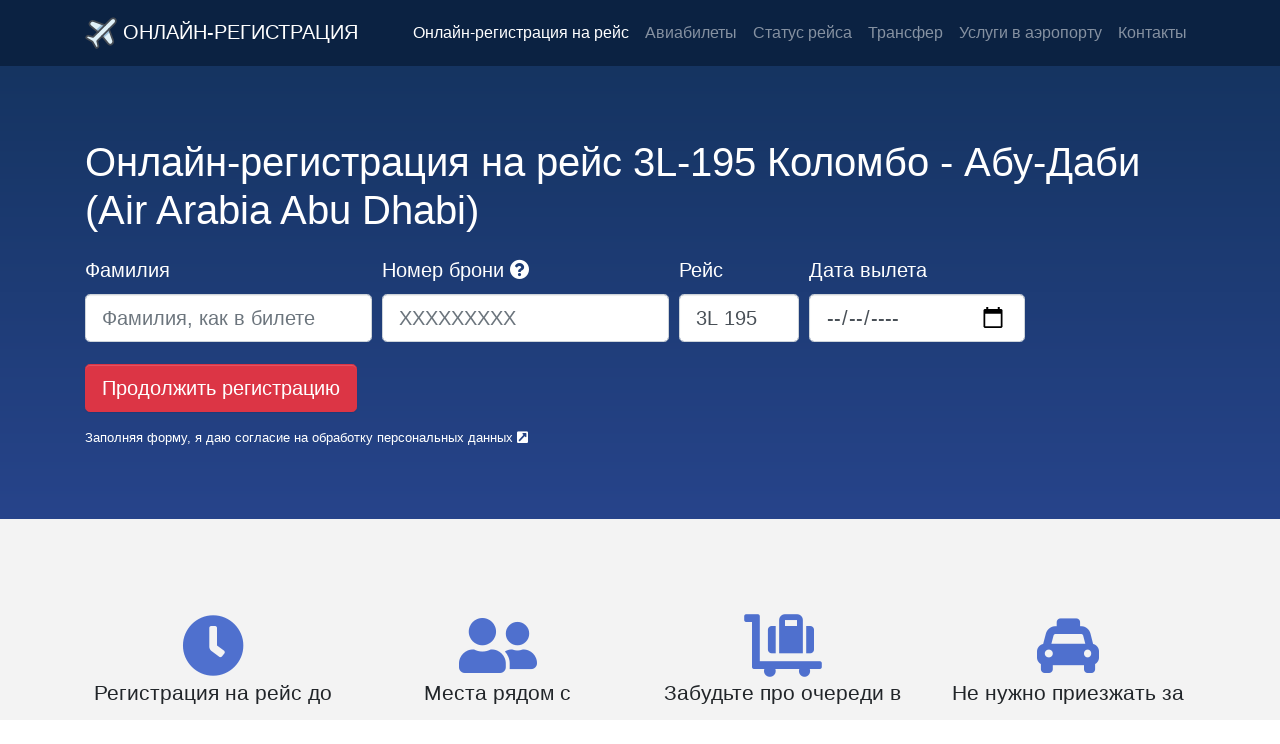

--- FILE ---
content_type: text/html; charset=utf-8
request_url: https://online-checkin.com/ru/air-arabia-abu-dhabi/3L/195
body_size: 36809
content:


<!DOCTYPE html>

<html lang="ru">
<head>
    
    <meta name="theme-color" content="rgb(11,34,66)" />
    
    
    <script>
        window.dataLayer = window.dataLayer || [];
        function gtag() { dataLayer.push(arguments); }
        gtag('js', new Date());
        
        gtag('config', 'UA-114286952-1', { 'anonymize_ip': true });
        gtag('config', 'AW-953989391', { 'anonymize_ip': true });
        
    </script>
    
    
    
    
    <link rel="icon" type="image/svg+xml" href="/Content/Images/logo_in_circle.svg" />
    <link rel="icon" type="image/png" href="/Content/Images/logo48_white.png" sizes="48x48" />
    

    
    
    
    
    
    <link rel="canonical" href="https://online-checkin.com/ru/air-arabia-abu-dhabi/3L/195" />
    
    <meta property="og:title" content="Пройти онлайн-регистрацию на рейс 3L-195 | Air Arabia Abu Dhabi" />
    <meta property="og:url" content="https://online-checkin.com/ru/air-arabia-abu-dhabi/3L/195" />

    <style>
        .narrowfont2 {
            font-family: -apple-system, BlinkMacSystemFont, "Segoe UI", Roboto, "Helvetica Neue", Arial, sans-serif, "Apple Color Emoji", "Segoe UI Emoji", "Segoe UI Symbol"; }
    </style>
    
    <script type="application/ld+json">
{
 "@context": "https://schema.org",
 "@type": "BreadcrumbList",
 "itemListElement":
 [
  {
   "@type": "ListItem",
   "position": 1,
   "item":
   {
     "@id": "https://online-checkin.com/",
     "name": "Главная"
   }
  },
  {
   "@type": "ListItem",
   "position": 2,
   "item":
   {
     "@id": "https://online-checkin.com/ru/air-arabia-abu-dhabi?section=airline",
     "name": "Air Arabia Abu Dhabi"
   }
  },
  {
   "@type": "ListItem",
   "position": 3,
   "item":
   {

     "@id": "https://online-checkin.com/ru/air-arabia-abu-dhabi/3L/195",
     "name": "Онлайн-регистрация"
   }

  }
 ]
}
    </script>


<meta charset="utf-8" /><meta name="viewport" content="width=device-width, initial-scale=1.0" />

    
    <!--[if lt IE 9]>
    <script src="https://cdnjs.cloudflare.com/ajax/libs/respond.js/1.4.2/respond.min.js" integrity="sha256-g6iAfvZp+nDQ2TdTR/VVKJf3bGro4ub5fvWSWVRi2NE=" crossorigin="anonymous"></script>
    <![endif]-->
    
    <meta property="og:type" content="website" /><meta property="og:image" content="/Content/Images/checkin.png" />
            <style>@charset "UTF-8";
/*!
* Based on Bootstrap v4.0.0 (https://getbootstrap.com) 
*/
:root{--blue:#007bff;--indigo:#6610f2;--purple:#6f42c1;--pink:#e83e8c;--red:#dc3545;--orange:#fd7e14;--yellow:#ffc107;--green:#28a745;--teal:#20c997;--cyan:#17a2b8;--white:#fff;--gray:#6c757d;--gray-dark:#343a40;--primary:navy;--secondary:#4f70ce;--success:#28a745;--info:#ccc;--warning:#ffc107;--danger:#dc3545;--light:#f3f3f3;--dark:#151515;--breakpoint-xs:0;--breakpoint-sm:576px;--breakpoint-md:768px;--breakpoint-lg:992px;--breakpoint-xl:1200px;--font-family-sans-serif:-apple-system,BlinkMacSystemFont,"Segoe UI",Roboto,"Helvetica Neue",Arial,"Noto Sans",sans-serif,"Apple Color Emoji","Segoe UI Emoji","Segoe UI Symbol","Noto Color Emoji";--font-family-monospace:SFMono-Regular,Menlo,Monaco,Consolas,"Liberation Mono","Courier New",monospace;}*,*::before,*::after{box-sizing:border-box;}html{font-family:sans-serif;line-height:1.15;-webkit-text-size-adjust:100%;-webkit-tap-highlight-color:rgba(0,0,0,0);}article,aside,figcaption,figure,footer,header,hgroup,main,nav,section{display:block;}body{margin:0;font-family:-apple-system,BlinkMacSystemFont,"Segoe UI",Roboto,"Helvetica Neue",Arial,"Noto Sans",sans-serif,"Apple Color Emoji","Segoe UI Emoji","Segoe UI Symbol","Noto Color Emoji";font-size:1rem;font-weight:400;line-height:1.5;color:#000;text-align:left;background-color:#fff;}[tabindex="-1"]:focus:not(:focus-visible){outline:0!important;}hr{box-sizing:content-box;height:0;overflow:visible;}h1,h2,h3,h4,h5,h6{margin-top:0;margin-bottom:.75rem;}p{margin-top:0;margin-bottom:1rem;}abbr[title],abbr[data-original-title]{text-decoration:underline;text-decoration:underline dotted;cursor:help;border-bottom:0;text-decoration-skip-ink:none;}address{margin-bottom:1rem;font-style:normal;line-height:inherit;}ol,ul,dl{margin-top:0;margin-bottom:1rem;}ol ol,ul ul,ol ul,ul ol{margin-bottom:0;}dt{font-weight:700;}dd{margin-bottom:.5rem;margin-left:0;}blockquote{margin:0 0 1rem;}b,strong{font-weight:bolder;}small{font-size:80%;}sub,sup{position:relative;font-size:75%;line-height:0;vertical-align:baseline;}sub{bottom:-.25em;}sup{top:-.5em;}a{color:#0000a0;text-decoration:none;background-color:transparent;}a:hover{color:#000054;text-decoration:underline;}a:not([href]){color:inherit;text-decoration:none;}a:not([href]):hover{color:inherit;text-decoration:none;}pre,code,kbd,samp{font-family:SFMono-Regular,Menlo,Monaco,Consolas,"Liberation Mono","Courier New",monospace;font-size:1em;}pre{margin-top:0;margin-bottom:1rem;overflow:auto;-ms-overflow-style:scrollbar;}figure{margin:0 0 1rem;}img{vertical-align:middle;border-style:none;}svg{overflow:hidden;vertical-align:middle;}table{border-collapse:collapse;}caption{padding-top:.75rem;padding-bottom:.75rem;color:#6c757d;text-align:left;caption-side:bottom;}th{text-align:inherit;}label{display:inline-block;margin-bottom:.5rem;}button{border-radius:0;}button:focus{outline:1px dotted;outline:5px auto -webkit-focus-ring-color;}input,button,select,optgroup,textarea{margin:0;font-family:inherit;font-size:inherit;line-height:inherit;}button,input{overflow:visible;}button,select{text-transform:none;}[role=button]{cursor:pointer;}select{word-wrap:normal;}button,[type=button],[type=reset],[type=submit]{-webkit-appearance:button;}button:not(:disabled),[type=button]:not(:disabled),[type=reset]:not(:disabled),[type=submit]:not(:disabled){cursor:pointer;}button::-moz-focus-inner,[type=button]::-moz-focus-inner,[type=reset]::-moz-focus-inner,[type=submit]::-moz-focus-inner{padding:0;border-style:none;}input[type=radio],input[type=checkbox]{box-sizing:border-box;padding:0;}textarea{overflow:auto;resize:vertical;}fieldset{min-width:0;padding:0;margin:0;border:0;}legend{display:block;width:100%;max-width:100%;padding:0;margin-bottom:.5rem;font-size:1.5rem;line-height:inherit;color:inherit;white-space:normal;}progress{vertical-align:baseline;}[type=number]::-webkit-inner-spin-button,[type=number]::-webkit-outer-spin-button{height:auto;}[type=search]{outline-offset:-2px;-webkit-appearance:none;}[type=search]::-webkit-search-decoration{-webkit-appearance:none;}::-webkit-file-upload-button{font:inherit;-webkit-appearance:button;}output{display:inline-block;}summary{display:list-item;cursor:pointer;}template{display:none;}[hidden]{display:none!important;}h1,h2,h3,h4,h5,h6,.h1,.h2,.h3,.h4,.h5,.h6{margin-bottom:.75rem;font-weight:200;line-height:1.2;}h1,.h1{font-size:2.5rem;}h2,.h2{font-size:2rem;}h3,.h3{font-size:1.75rem;}h4,.h4{font-size:1.5rem;}h5,.h5{font-size:1.25rem;}h6,.h6{font-size:1rem;}.lead{font-size:1.3rem;font-weight:300;}.display-1{font-size:6rem;font-weight:300;line-height:1.2;}.display-2{font-size:5.5rem;font-weight:300;line-height:1.2;}.display-3{font-size:4.5rem;font-weight:300;line-height:1.2;}.display-4{font-size:3.5rem;font-weight:300;line-height:1.2;}hr{margin-top:1.5rem;margin-bottom:1.5rem;border:0;border-top:1px solid rgba(0,0,0,.1);}small,.small{font-size:80%;font-weight:400;}mark,.mark{padding:.2em;background-color:#fcf8e3;}.list-unstyled{padding-left:0;list-style:none;}.list-inline{padding-left:0;list-style:none;}.list-inline-item{display:inline-block;}.list-inline-item:not(:last-child){margin-right:.5rem;}.initialism{font-size:90%;text-transform:uppercase;}.blockquote{margin-bottom:1.5rem;font-size:1.25rem;}.blockquote-footer{display:block;font-size:80%;color:#6c757d;}.blockquote-footer::before{content:"— ";}.container{width:100%;padding-right:15px;padding-left:15px;margin-right:auto;margin-left:auto;}@media(min-width:576px){.container{max-width:540px;}}@media(min-width:768px){.container{max-width:720px;}}@media(min-width:992px){.container{max-width:960px;}}@media(min-width:1200px){.container{max-width:1140px;}}.container-fluid,.container-xl,.container-lg,.container-md,.container-sm{width:100%;padding-right:15px;padding-left:15px;margin-right:auto;margin-left:auto;}@media(min-width:576px){.container-sm,.container{max-width:540px;}}@media(min-width:768px){.container-md,.container-sm,.container{max-width:720px;}}@media(min-width:992px){.container-lg,.container-md,.container-sm,.container{max-width:960px;}}@media(min-width:1200px){.container-xl,.container-lg,.container-md,.container-sm,.container{max-width:1140px;}}.row{display:flex;flex-wrap:wrap;margin-right:-15px;margin-left:-15px;}.no-gutters{margin-right:0;margin-left:0;}.no-gutters>.col,.no-gutters>[class*=col-]{padding-right:0;padding-left:0;}.col-xl,.col-xl-auto,.col-xl-12,.col-xl-11,.col-xl-10,.col-xl-9,.col-xl-8,.col-xl-7,.col-xl-6,.col-xl-5,.col-xl-4,.col-xl-3,.col-xl-2,.col-xl-1,.col-lg,.col-lg-auto,.col-lg-12,.col-lg-11,.col-lg-10,.col-lg-9,.col-lg-8,.col-lg-7,.col-lg-6,.col-lg-5,.col-lg-4,.col-lg-3,.col-lg-2,.col-lg-1,.col-md,.col-md-auto,.col-md-12,.col-md-11,.col-md-10,.col-md-9,.col-md-8,.col-md-7,.col-md-6,.col-md-5,.col-md-4,.col-md-3,.col-md-2,.col-md-1,.col-sm,.col-sm-auto,.col-sm-12,.col-sm-11,.col-sm-10,.col-sm-9,.col-sm-8,.col-sm-7,.col-sm-6,.col-sm-5,.col-sm-4,.col-sm-3,.col-sm-2,.col-sm-1,.col,.col-auto,.col-12,.col-11,.col-10,.col-9,.col-8,.col-7,.col-6,.col-5,.col-4,.col-3,.col-2,.col-1{position:relative;width:100%;padding-right:15px;padding-left:15px;}.col{flex-basis:0;flex-grow:1;min-width:0;max-width:100%;}.row-cols-1>*{flex:0 0 100%;max-width:100%;}.row-cols-2>*{flex:0 0 50%;max-width:50%;}.row-cols-3>*{flex:0 0 33.3333333333%;max-width:33.3333333333%;}.row-cols-4>*{flex:0 0 25%;max-width:25%;}.row-cols-5>*{flex:0 0 20%;max-width:20%;}.row-cols-6>*{flex:0 0 16.6666666667%;max-width:16.6666666667%;}.col-auto{flex:0 0 auto;width:auto;max-width:100%;}.col-1{flex:0 0 8.3333333333%;max-width:8.3333333333%;}.col-2{flex:0 0 16.6666666667%;max-width:16.6666666667%;}.col-3{flex:0 0 25%;max-width:25%;}.col-4{flex:0 0 33.3333333333%;max-width:33.3333333333%;}.col-5{flex:0 0 41.6666666667%;max-width:41.6666666667%;}.col-6{flex:0 0 50%;max-width:50%;}.col-7{flex:0 0 58.3333333333%;max-width:58.3333333333%;}.col-8{flex:0 0 66.6666666667%;max-width:66.6666666667%;}.col-9{flex:0 0 75%;max-width:75%;}.col-10{flex:0 0 83.3333333333%;max-width:83.3333333333%;}.col-11{flex:0 0 91.6666666667%;max-width:91.6666666667%;}.col-12{flex:0 0 100%;max-width:100%;}.order-first{order:-1;}.order-last{order:13;}.order-0{order:0;}.order-1{order:1;}.order-2{order:2;}.order-3{order:3;}.order-4{order:4;}.order-5{order:5;}.order-6{order:6;}.order-7{order:7;}.order-8{order:8;}.order-9{order:9;}.order-10{order:10;}.order-11{order:11;}.order-12{order:12;}.offset-1{margin-left:8.3333333333%;}.offset-2{margin-left:16.6666666667%;}.offset-3{margin-left:25%;}.offset-4{margin-left:33.3333333333%;}.offset-5{margin-left:41.6666666667%;}.offset-6{margin-left:50%;}.offset-7{margin-left:58.3333333333%;}.offset-8{margin-left:66.6666666667%;}.offset-9{margin-left:75%;}.offset-10{margin-left:83.3333333333%;}.offset-11{margin-left:91.6666666667%;}@media(min-width:576px){.col-sm{flex-basis:0;flex-grow:1;min-width:0;max-width:100%;}.row-cols-sm-1>*{flex:0 0 100%;max-width:100%;}.row-cols-sm-2>*{flex:0 0 50%;max-width:50%;}.row-cols-sm-3>*{flex:0 0 33.3333333333%;max-width:33.3333333333%;}.row-cols-sm-4>*{flex:0 0 25%;max-width:25%;}.row-cols-sm-5>*{flex:0 0 20%;max-width:20%;}.row-cols-sm-6>*{flex:0 0 16.6666666667%;max-width:16.6666666667%;}.col-sm-auto{flex:0 0 auto;width:auto;max-width:100%;}.col-sm-1{flex:0 0 8.3333333333%;max-width:8.3333333333%;}.col-sm-2{flex:0 0 16.6666666667%;max-width:16.6666666667%;}.col-sm-3{flex:0 0 25%;max-width:25%;}.col-sm-4{flex:0 0 33.3333333333%;max-width:33.3333333333%;}.col-sm-5{flex:0 0 41.6666666667%;max-width:41.6666666667%;}.col-sm-6{flex:0 0 50%;max-width:50%;}.col-sm-7{flex:0 0 58.3333333333%;max-width:58.3333333333%;}.col-sm-8{flex:0 0 66.6666666667%;max-width:66.6666666667%;}.col-sm-9{flex:0 0 75%;max-width:75%;}.col-sm-10{flex:0 0 83.3333333333%;max-width:83.3333333333%;}.col-sm-11{flex:0 0 91.6666666667%;max-width:91.6666666667%;}.col-sm-12{flex:0 0 100%;max-width:100%;}.order-sm-first{order:-1;}.order-sm-last{order:13;}.order-sm-0{order:0;}.order-sm-1{order:1;}.order-sm-2{order:2;}.order-sm-3{order:3;}.order-sm-4{order:4;}.order-sm-5{order:5;}.order-sm-6{order:6;}.order-sm-7{order:7;}.order-sm-8{order:8;}.order-sm-9{order:9;}.order-sm-10{order:10;}.order-sm-11{order:11;}.order-sm-12{order:12;}.offset-sm-0{margin-left:0;}.offset-sm-1{margin-left:8.3333333333%;}.offset-sm-2{margin-left:16.6666666667%;}.offset-sm-3{margin-left:25%;}.offset-sm-4{margin-left:33.3333333333%;}.offset-sm-5{margin-left:41.6666666667%;}.offset-sm-6{margin-left:50%;}.offset-sm-7{margin-left:58.3333333333%;}.offset-sm-8{margin-left:66.6666666667%;}.offset-sm-9{margin-left:75%;}.offset-sm-10{margin-left:83.3333333333%;}.offset-sm-11{margin-left:91.6666666667%;}}@media(min-width:768px){.col-md{flex-basis:0;flex-grow:1;min-width:0;max-width:100%;}.row-cols-md-1>*{flex:0 0 100%;max-width:100%;}.row-cols-md-2>*{flex:0 0 50%;max-width:50%;}.row-cols-md-3>*{flex:0 0 33.3333333333%;max-width:33.3333333333%;}.row-cols-md-4>*{flex:0 0 25%;max-width:25%;}.row-cols-md-5>*{flex:0 0 20%;max-width:20%;}.row-cols-md-6>*{flex:0 0 16.6666666667%;max-width:16.6666666667%;}.col-md-auto{flex:0 0 auto;width:auto;max-width:100%;}.col-md-1{flex:0 0 8.3333333333%;max-width:8.3333333333%;}.col-md-2{flex:0 0 16.6666666667%;max-width:16.6666666667%;}.col-md-3{flex:0 0 25%;max-width:25%;}.col-md-4{flex:0 0 33.3333333333%;max-width:33.3333333333%;}.col-md-5{flex:0 0 41.6666666667%;max-width:41.6666666667%;}.col-md-6{flex:0 0 50%;max-width:50%;}.col-md-7{flex:0 0 58.3333333333%;max-width:58.3333333333%;}.col-md-8{flex:0 0 66.6666666667%;max-width:66.6666666667%;}.col-md-9{flex:0 0 75%;max-width:75%;}.col-md-10{flex:0 0 83.3333333333%;max-width:83.3333333333%;}.col-md-11{flex:0 0 91.6666666667%;max-width:91.6666666667%;}.col-md-12{flex:0 0 100%;max-width:100%;}.order-md-first{order:-1;}.order-md-last{order:13;}.order-md-0{order:0;}.order-md-1{order:1;}.order-md-2{order:2;}.order-md-3{order:3;}.order-md-4{order:4;}.order-md-5{order:5;}.order-md-6{order:6;}.order-md-7{order:7;}.order-md-8{order:8;}.order-md-9{order:9;}.order-md-10{order:10;}.order-md-11{order:11;}.order-md-12{order:12;}.offset-md-0{margin-left:0;}.offset-md-1{margin-left:8.3333333333%;}.offset-md-2{margin-left:16.6666666667%;}.offset-md-3{margin-left:25%;}.offset-md-4{margin-left:33.3333333333%;}.offset-md-5{margin-left:41.6666666667%;}.offset-md-6{margin-left:50%;}.offset-md-7{margin-left:58.3333333333%;}.offset-md-8{margin-left:66.6666666667%;}.offset-md-9{margin-left:75%;}.offset-md-10{margin-left:83.3333333333%;}.offset-md-11{margin-left:91.6666666667%;}}@media(min-width:992px){.col-lg{flex-basis:0;flex-grow:1;min-width:0;max-width:100%;}.row-cols-lg-1>*{flex:0 0 100%;max-width:100%;}.row-cols-lg-2>*{flex:0 0 50%;max-width:50%;}.row-cols-lg-3>*{flex:0 0 33.3333333333%;max-width:33.3333333333%;}.row-cols-lg-4>*{flex:0 0 25%;max-width:25%;}.row-cols-lg-5>*{flex:0 0 20%;max-width:20%;}.row-cols-lg-6>*{flex:0 0 16.6666666667%;max-width:16.6666666667%;}.col-lg-auto{flex:0 0 auto;width:auto;max-width:100%;}.col-lg-1{flex:0 0 8.3333333333%;max-width:8.3333333333%;}.col-lg-2{flex:0 0 16.6666666667%;max-width:16.6666666667%;}.col-lg-3{flex:0 0 25%;max-width:25%;}.col-lg-4{flex:0 0 33.3333333333%;max-width:33.3333333333%;}.col-lg-5{flex:0 0 41.6666666667%;max-width:41.6666666667%;}.col-lg-6{flex:0 0 50%;max-width:50%;}.col-lg-7{flex:0 0 58.3333333333%;max-width:58.3333333333%;}.col-lg-8{flex:0 0 66.6666666667%;max-width:66.6666666667%;}.col-lg-9{flex:0 0 75%;max-width:75%;}.col-lg-10{flex:0 0 83.3333333333%;max-width:83.3333333333%;}.col-lg-11{flex:0 0 91.6666666667%;max-width:91.6666666667%;}.col-lg-12{flex:0 0 100%;max-width:100%;}.order-lg-first{order:-1;}.order-lg-last{order:13;}.order-lg-0{order:0;}.order-lg-1{order:1;}.order-lg-2{order:2;}.order-lg-3{order:3;}.order-lg-4{order:4;}.order-lg-5{order:5;}.order-lg-6{order:6;}.order-lg-7{order:7;}.order-lg-8{order:8;}.order-lg-9{order:9;}.order-lg-10{order:10;}.order-lg-11{order:11;}.order-lg-12{order:12;}.offset-lg-0{margin-left:0;}.offset-lg-1{margin-left:8.3333333333%;}.offset-lg-2{margin-left:16.6666666667%;}.offset-lg-3{margin-left:25%;}.offset-lg-4{margin-left:33.3333333333%;}.offset-lg-5{margin-left:41.6666666667%;}.offset-lg-6{margin-left:50%;}.offset-lg-7{margin-left:58.3333333333%;}.offset-lg-8{margin-left:66.6666666667%;}.offset-lg-9{margin-left:75%;}.offset-lg-10{margin-left:83.3333333333%;}.offset-lg-11{margin-left:91.6666666667%;}}@media(min-width:1200px){.col-xl{flex-basis:0;flex-grow:1;min-width:0;max-width:100%;}.row-cols-xl-1>*{flex:0 0 100%;max-width:100%;}.row-cols-xl-2>*{flex:0 0 50%;max-width:50%;}.row-cols-xl-3>*{flex:0 0 33.3333333333%;max-width:33.3333333333%;}.row-cols-xl-4>*{flex:0 0 25%;max-width:25%;}.row-cols-xl-5>*{flex:0 0 20%;max-width:20%;}.row-cols-xl-6>*{flex:0 0 16.6666666667%;max-width:16.6666666667%;}.col-xl-auto{flex:0 0 auto;width:auto;max-width:100%;}.col-xl-1{flex:0 0 8.3333333333%;max-width:8.3333333333%;}.col-xl-2{flex:0 0 16.6666666667%;max-width:16.6666666667%;}.col-xl-3{flex:0 0 25%;max-width:25%;}.col-xl-4{flex:0 0 33.3333333333%;max-width:33.3333333333%;}.col-xl-5{flex:0 0 41.6666666667%;max-width:41.6666666667%;}.col-xl-6{flex:0 0 50%;max-width:50%;}.col-xl-7{flex:0 0 58.3333333333%;max-width:58.3333333333%;}.col-xl-8{flex:0 0 66.6666666667%;max-width:66.6666666667%;}.col-xl-9{flex:0 0 75%;max-width:75%;}.col-xl-10{flex:0 0 83.3333333333%;max-width:83.3333333333%;}.col-xl-11{flex:0 0 91.6666666667%;max-width:91.6666666667%;}.col-xl-12{flex:0 0 100%;max-width:100%;}.order-xl-first{order:-1;}.order-xl-last{order:13;}.order-xl-0{order:0;}.order-xl-1{order:1;}.order-xl-2{order:2;}.order-xl-3{order:3;}.order-xl-4{order:4;}.order-xl-5{order:5;}.order-xl-6{order:6;}.order-xl-7{order:7;}.order-xl-8{order:8;}.order-xl-9{order:9;}.order-xl-10{order:10;}.order-xl-11{order:11;}.order-xl-12{order:12;}.offset-xl-0{margin-left:0;}.offset-xl-1{margin-left:8.3333333333%;}.offset-xl-2{margin-left:16.6666666667%;}.offset-xl-3{margin-left:25%;}.offset-xl-4{margin-left:33.3333333333%;}.offset-xl-5{margin-left:41.6666666667%;}.offset-xl-6{margin-left:50%;}.offset-xl-7{margin-left:58.3333333333%;}.offset-xl-8{margin-left:66.6666666667%;}.offset-xl-9{margin-left:75%;}.offset-xl-10{margin-left:83.3333333333%;}.offset-xl-11{margin-left:91.6666666667%;}}.table{width:100%;margin-bottom:1.5rem;color:#000;}.table th,.table td{padding:.75rem;vertical-align:top;border-top:1px solid #dee2e6;}.table thead th{vertical-align:bottom;border-bottom:2px solid #dee2e6;}.table tbody+tbody{border-top:2px solid #dee2e6;}.table-sm th,.table-sm td{padding:.3rem;}.table-bordered{border:1px solid #dee2e6;}.table-bordered th,.table-bordered td{border:1px solid #dee2e6;}.table-bordered thead th,.table-bordered thead td{border-bottom-width:2px;}.table-borderless th,.table-borderless td,.table-borderless thead th,.table-borderless tbody+tbody{border:0;}.table-striped tbody tr:nth-of-type(odd){background-color:rgba(0,0,0,.05);}.table-hover tbody tr:hover{color:#000;background-color:rgba(0,0,0,.075);}.table-primary,.table-primary>th,.table-primary>td{background-color:#b8b8db;}.table-primary th,.table-primary td,.table-primary thead th,.table-primary tbody+tbody{border-color:#7a7abd;}.table-hover .table-primary:hover{background-color:#a7a7d2;}.table-hover .table-primary:hover>td,.table-hover .table-primary:hover>th{background-color:#a7a7d2;}.table-secondary,.table-secondary>th,.table-secondary>td{background-color:#ced7f1;}.table-secondary th,.table-secondary td,.table-secondary thead th,.table-secondary tbody+tbody{border-color:#a3b5e6;}.table-hover .table-secondary:hover{background-color:#bac7eb;}.table-hover .table-secondary:hover>td,.table-hover .table-secondary:hover>th{background-color:#bac7eb;}.table-success,.table-success>th,.table-success>td{background-color:#c3e6cb;}.table-success th,.table-success td,.table-success thead th,.table-success tbody+tbody{border-color:#8fd19e;}.table-hover .table-success:hover{background-color:#b1dfbb;}.table-hover .table-success:hover>td,.table-hover .table-success:hover>th{background-color:#b1dfbb;}.table-info,.table-info>th,.table-info>td{background-color:#f1f1f1;}.table-info th,.table-info td,.table-info thead th,.table-info tbody+tbody{border-color:#e4e4e4;}.table-hover .table-info:hover{background-color:#e4e4e4;}.table-hover .table-info:hover>td,.table-hover .table-info:hover>th{background-color:#e4e4e4;}.table-warning,.table-warning>th,.table-warning>td{background-color:#ffeeba;}.table-warning th,.table-warning td,.table-warning thead th,.table-warning tbody+tbody{border-color:#ffdf7e;}.table-hover .table-warning:hover{background-color:#ffe8a1;}.table-hover .table-warning:hover>td,.table-hover .table-warning:hover>th{background-color:#ffe8a1;}.table-danger,.table-danger>th,.table-danger>td{background-color:#f5c6cb;}.table-danger th,.table-danger td,.table-danger thead th,.table-danger tbody+tbody{border-color:#ed969e;}.table-hover .table-danger:hover{background-color:#f1b0b7;}.table-hover .table-danger:hover>td,.table-hover .table-danger:hover>th{background-color:#f1b0b7;}.table-light,.table-light>th,.table-light>td{background-color:#fcfcfc;}.table-light th,.table-light td,.table-light thead th,.table-light tbody+tbody{border-color:#f9f9f9;}.table-hover .table-light:hover{background-color:#efefef;}.table-hover .table-light:hover>td,.table-hover .table-light:hover>th{background-color:#efefef;}.table-dark,.table-dark>th,.table-dark>td{background-color:#bdbdbd;}.table-dark th,.table-dark td,.table-dark thead th,.table-dark tbody+tbody{border-color:#858585;}.table-hover .table-dark:hover{background-color:#b0b0b0;}.table-hover .table-dark:hover>td,.table-hover .table-dark:hover>th{background-color:#b0b0b0;}.table-active,.table-active>th,.table-active>td{background-color:rgba(0,0,0,.075);}.table-hover .table-active:hover{background-color:rgba(0,0,0,.075);}.table-hover .table-active:hover>td,.table-hover .table-active:hover>th{background-color:rgba(0,0,0,.075);}.table .thead-dark th{color:#fff;background-color:#343a40;border-color:#454d55;}.table .thead-light th{color:#495057;background-color:#e9ecef;border-color:#dee2e6;}.table-dark{color:#fff;background-color:#343a40;}.table-dark th,.table-dark td,.table-dark thead th{border-color:#454d55;}.table-dark.table-bordered{border:0;}.table-dark.table-striped tbody tr:nth-of-type(odd){background-color:rgba(255,255,255,.05);}.table-dark.table-hover tbody tr:hover{color:#fff;background-color:rgba(255,255,255,.075);}@media(max-width:575.98px){.table-responsive-sm{display:block;width:100%;overflow-x:auto;-webkit-overflow-scrolling:touch;}.table-responsive-sm>.table-bordered{border:0;}}@media(max-width:767.98px){.table-responsive-md{display:block;width:100%;overflow-x:auto;-webkit-overflow-scrolling:touch;}.table-responsive-md>.table-bordered{border:0;}}@media(max-width:991.98px){.table-responsive-lg{display:block;width:100%;overflow-x:auto;-webkit-overflow-scrolling:touch;}.table-responsive-lg>.table-bordered{border:0;}}@media(max-width:1199.98px){.table-responsive-xl{display:block;width:100%;overflow-x:auto;-webkit-overflow-scrolling:touch;}.table-responsive-xl>.table-bordered{border:0;}}.table-responsive{display:block;width:100%;overflow-x:auto;-webkit-overflow-scrolling:touch;}.table-responsive>.table-bordered{border:0;}.form-control{display:block;width:100%;height:calc(1.5em + .75rem + 2px);padding:.375rem .75rem;font-size:1rem;font-weight:400;line-height:1.5;color:#495057;background-color:#fff;background-clip:padding-box;border:1px solid #ced4da;border-radius:.25rem;box-shadow:inset 0 1px 1px rgba(0,0,0,.075);transition:border-color .15s ease-in-out,box-shadow .15s ease-in-out;}@media(prefers-reduced-motion:reduce){.form-control{transition:none;}}.form-control::-ms-expand{background-color:transparent;border:0;}.form-control:-moz-focusring{color:transparent;text-shadow:0 0 0 #495057;}.form-control:focus{color:#495057;background-color:#fff;border-color:#0101ff;outline:0;box-shadow:inset 0 1px 1px rgba(0,0,0,.075),0 0 0 .2rem rgba(0,0,128,.25);}.form-control::placeholder{color:#6c757d;opacity:1;}.form-control:disabled,.form-control[readonly]{background-color:#e9ecef;opacity:1;}input[type=date].form-control,input[type=time].form-control,input[type=datetime-local].form-control,input[type=month].form-control{appearance:none;}select.form-control:focus::-ms-value{color:#495057;background-color:#fff;}.form-control-file,.form-control-range{display:block;width:100%;}.col-form-label{padding-top:calc(.375rem + 1px);padding-bottom:calc(.375rem + 1px);margin-bottom:0;font-size:inherit;line-height:1.5;}.col-form-label-lg{padding-top:calc(.5rem + 1px);padding-bottom:calc(.5rem + 1px);font-size:1.25rem;line-height:1.5;}.col-form-label-sm{padding-top:calc(.25rem + 1px);padding-bottom:calc(.25rem + 1px);font-size:.875rem;line-height:1.5;}.form-control-plaintext{display:block;width:100%;padding:.375rem 0;margin-bottom:0;font-size:1rem;line-height:1.5;color:#000;background-color:transparent;border:solid transparent;border-width:1px 0;}.form-control-plaintext.form-control-sm,.form-control-plaintext.form-control-lg{padding-right:0;padding-left:0;}.form-control-sm{height:calc(1.5em + .5rem + 2px);padding:.25rem .5rem;font-size:.875rem;line-height:1.5;border-radius:.2rem;}.form-control-lg{height:calc(1.5em + 1rem + 2px);padding:.5rem 1rem;font-size:1.25rem;line-height:1.5;border-radius:.3rem;}select.form-control[size],select.form-control[multiple]{height:auto;}textarea.form-control{height:auto;}.form-group{margin-bottom:1rem;}.form-text{display:block;margin-top:.25rem;}.form-row{display:flex;flex-wrap:wrap;margin-right:-5px;margin-left:-5px;}.form-row>.col,.form-row>[class*=col-]{padding-right:5px;padding-left:5px;}.form-check{position:relative;display:block;padding-left:1.25rem;}.form-check-input{position:absolute;margin-top:.3rem;margin-left:-1.25rem;}.form-check-input[disabled]~.form-check-label,.form-check-input:disabled~.form-check-label{color:#6c757d;}.form-check-label{margin-bottom:0;}.form-check-inline{display:inline-flex;align-items:center;padding-left:0;margin-right:.75rem;}.form-check-inline .form-check-input{position:static;margin-top:0;margin-right:.3125rem;margin-left:0;}.valid-feedback{display:none;width:100%;margin-top:.25rem;font-size:80%;color:#28a745;}.valid-tooltip{position:absolute;top:100%;z-index:5;display:none;max-width:100%;padding:.25rem .5rem;margin-top:.1rem;font-size:.875rem;line-height:1.5;color:#fff;background-color:rgba(40,167,69,.9);border-radius:.25rem;}.was-validated :valid~.valid-feedback,.was-validated :valid~.valid-tooltip,.is-valid~.valid-feedback,.is-valid~.valid-tooltip{display:block;}.was-validated .form-control:valid,.form-control.is-valid{border-color:#28a745;padding-right:calc(1.5em + .75rem);background-image:url("data:image/svg+xml,%3csvg xmlns='http://www.w3.org/2000/svg' width='8' height='8' viewBox='0 0 8 8'%3e%3cpath fill='%2328a745' d='M2.3 6.73L.6 4.53c-.4-1.04.46-1.4 1.1-.8l1.1 1.4 3.4-3.8c.6-.63 1.6-.27 1.2.7l-4 4.6c-.43.5-.8.4-1.1.1z'/%3e%3c/svg%3e");background-repeat:no-repeat;background-position:right calc(.375em + .1875rem) center;background-size:calc(.75em + .375rem) calc(.75em + .375rem);}.was-validated .form-control:valid:focus,.form-control.is-valid:focus{border-color:#28a745;box-shadow:0 0 0 .2rem rgba(40,167,69,.25);}.was-validated textarea.form-control:valid,textarea.form-control.is-valid{padding-right:calc(1.5em + .75rem);background-position:top calc(.375em + .1875rem) right calc(.375em + .1875rem);}.was-validated .custom-select:valid,.custom-select.is-valid{border-color:#28a745;padding-right:calc(.75em + 2.3125rem);background:url("data:image/svg+xml,%3csvg xmlns='http://www.w3.org/2000/svg' width='4' height='5' viewBox='0 0 4 5'%3e%3cpath fill='%23343a40' d='M2 0L0 2h4zm0 5L0 3h4z'/%3e%3c/svg%3e") no-repeat right .75rem center/8px 10px,url("data:image/svg+xml,%3csvg xmlns='http://www.w3.org/2000/svg' width='8' height='8' viewBox='0 0 8 8'%3e%3cpath fill='%2328a745' d='M2.3 6.73L.6 4.53c-.4-1.04.46-1.4 1.1-.8l1.1 1.4 3.4-3.8c.6-.63 1.6-.27 1.2.7l-4 4.6c-.43.5-.8.4-1.1.1z'/%3e%3c/svg%3e") #fff no-repeat center right 1.75rem/calc(.75em + .375rem) calc(.75em + .375rem);}.was-validated .custom-select:valid:focus,.custom-select.is-valid:focus{border-color:#28a745;box-shadow:0 0 0 .2rem rgba(40,167,69,.25);}.was-validated .form-check-input:valid~.form-check-label,.form-check-input.is-valid~.form-check-label{color:#28a745;}.was-validated .form-check-input:valid~.valid-feedback,.was-validated .form-check-input:valid~.valid-tooltip,.form-check-input.is-valid~.valid-feedback,.form-check-input.is-valid~.valid-tooltip{display:block;}.was-validated .custom-control-input:valid~.custom-control-label,.custom-control-input.is-valid~.custom-control-label{color:#28a745;}.was-validated .custom-control-input:valid~.custom-control-label::before,.custom-control-input.is-valid~.custom-control-label::before{border-color:#28a745;}.was-validated .custom-control-input:valid:checked~.custom-control-label::before,.custom-control-input.is-valid:checked~.custom-control-label::before{border-color:#34ce57;background-color:#34ce57;}.was-validated .custom-control-input:valid:focus~.custom-control-label::before,.custom-control-input.is-valid:focus~.custom-control-label::before{box-shadow:0 0 0 .2rem rgba(40,167,69,.25);}.was-validated .custom-control-input:valid:focus:not(:checked)~.custom-control-label::before,.custom-control-input.is-valid:focus:not(:checked)~.custom-control-label::before{border-color:#28a745;}.was-validated .custom-file-input:valid~.custom-file-label,.custom-file-input.is-valid~.custom-file-label{border-color:#28a745;}.was-validated .custom-file-input:valid:focus~.custom-file-label,.custom-file-input.is-valid:focus~.custom-file-label{border-color:#28a745;box-shadow:0 0 0 .2rem rgba(40,167,69,.25);}.invalid-feedback{display:none;width:100%;margin-top:.25rem;font-size:80%;color:#dc3545;}.invalid-tooltip{position:absolute;top:100%;z-index:5;display:none;max-width:100%;padding:.25rem .5rem;margin-top:.1rem;font-size:.875rem;line-height:1.5;color:#fff;background-color:rgba(220,53,69,.9);border-radius:.25rem;}.was-validated :invalid~.invalid-feedback,.was-validated :invalid~.invalid-tooltip,.is-invalid~.invalid-feedback,.is-invalid~.invalid-tooltip{display:block;}.was-validated .form-control:invalid,.form-control.is-invalid{border-color:#dc3545;padding-right:calc(1.5em + .75rem);background-image:url("data:image/svg+xml,%3csvg xmlns='http://www.w3.org/2000/svg' width='12' height='12' fill='none' stroke='%23dc3545' viewBox='0 0 12 12'%3e%3ccircle cx='6' cy='6' r='4.5'/%3e%3cpath stroke-linejoin='round' d='M5.8 3.6h.4L6 6.5z'/%3e%3ccircle cx='6' cy='8.2' r='.6' fill='%23dc3545' stroke='none'/%3e%3c/svg%3e");background-repeat:no-repeat;background-position:right calc(.375em + .1875rem) center;background-size:calc(.75em + .375rem) calc(.75em + .375rem);}.was-validated .form-control:invalid:focus,.form-control.is-invalid:focus{border-color:#dc3545;box-shadow:0 0 0 .2rem rgba(220,53,69,.25);}.was-validated textarea.form-control:invalid,textarea.form-control.is-invalid{padding-right:calc(1.5em + .75rem);background-position:top calc(.375em + .1875rem) right calc(.375em + .1875rem);}.was-validated .custom-select:invalid,.custom-select.is-invalid{border-color:#dc3545;padding-right:calc(.75em + 2.3125rem);background:url("data:image/svg+xml,%3csvg xmlns='http://www.w3.org/2000/svg' width='4' height='5' viewBox='0 0 4 5'%3e%3cpath fill='%23343a40' d='M2 0L0 2h4zm0 5L0 3h4z'/%3e%3c/svg%3e") no-repeat right .75rem center/8px 10px,url("data:image/svg+xml,%3csvg xmlns='http://www.w3.org/2000/svg' width='12' height='12' fill='none' stroke='%23dc3545' viewBox='0 0 12 12'%3e%3ccircle cx='6' cy='6' r='4.5'/%3e%3cpath stroke-linejoin='round' d='M5.8 3.6h.4L6 6.5z'/%3e%3ccircle cx='6' cy='8.2' r='.6' fill='%23dc3545' stroke='none'/%3e%3c/svg%3e") #fff no-repeat center right 1.75rem/calc(.75em + .375rem) calc(.75em + .375rem);}.was-validated .custom-select:invalid:focus,.custom-select.is-invalid:focus{border-color:#dc3545;box-shadow:0 0 0 .2rem rgba(220,53,69,.25);}.was-validated .form-check-input:invalid~.form-check-label,.form-check-input.is-invalid~.form-check-label{color:#dc3545;}.was-validated .form-check-input:invalid~.invalid-feedback,.was-validated .form-check-input:invalid~.invalid-tooltip,.form-check-input.is-invalid~.invalid-feedback,.form-check-input.is-invalid~.invalid-tooltip{display:block;}.was-validated .custom-control-input:invalid~.custom-control-label,.custom-control-input.is-invalid~.custom-control-label{color:#dc3545;}.was-validated .custom-control-input:invalid~.custom-control-label::before,.custom-control-input.is-invalid~.custom-control-label::before{border-color:#dc3545;}.was-validated .custom-control-input:invalid:checked~.custom-control-label::before,.custom-control-input.is-invalid:checked~.custom-control-label::before{border-color:#e4606d;background-color:#e4606d;}.was-validated .custom-control-input:invalid:focus~.custom-control-label::before,.custom-control-input.is-invalid:focus~.custom-control-label::before{box-shadow:0 0 0 .2rem rgba(220,53,69,.25);}.was-validated .custom-control-input:invalid:focus:not(:checked)~.custom-control-label::before,.custom-control-input.is-invalid:focus:not(:checked)~.custom-control-label::before{border-color:#dc3545;}.was-validated .custom-file-input:invalid~.custom-file-label,.custom-file-input.is-invalid~.custom-file-label{border-color:#dc3545;}.was-validated .custom-file-input:invalid:focus~.custom-file-label,.custom-file-input.is-invalid:focus~.custom-file-label{border-color:#dc3545;box-shadow:0 0 0 .2rem rgba(220,53,69,.25);}.form-inline{display:flex;flex-flow:row wrap;align-items:center;}.form-inline .form-check{width:100%;}@media(min-width:576px){.form-inline label{display:flex;align-items:center;justify-content:center;margin-bottom:0;}.form-inline .form-group{display:flex;flex:0 0 auto;flex-flow:row wrap;align-items:center;margin-bottom:0;}.form-inline .form-control{display:inline-block;width:auto;vertical-align:middle;}.form-inline .form-control-plaintext{display:inline-block;}.form-inline .input-group,.form-inline .custom-select{width:auto;}.form-inline .form-check{display:flex;align-items:center;justify-content:center;width:auto;padding-left:0;}.form-inline .form-check-input{position:relative;flex-shrink:0;margin-top:0;margin-right:.25rem;margin-left:0;}.form-inline .custom-control{align-items:center;justify-content:center;}.form-inline .custom-control-label{margin-bottom:0;}}.btn{display:inline-block;font-weight:400;color:#000;text-align:center;vertical-align:middle;user-select:none;background-color:transparent;border:1px solid transparent;padding:.375rem .75rem;font-size:1rem;line-height:1.5;border-radius:.25rem;transition:color .15s ease-in-out,background-color .15s ease-in-out,border-color .15s ease-in-out,box-shadow .15s ease-in-out;}@media(prefers-reduced-motion:reduce){.btn{transition:none;}}.btn:hover{color:#000;text-decoration:none;}.btn:focus,.btn.focus{outline:0;box-shadow:0 0 0 .2rem rgba(0,0,128,.25);}.btn.disabled,.btn:disabled{opacity:.65;box-shadow:none;}.btn:not(:disabled):not(.disabled){cursor:pointer;}.btn:not(:disabled):not(.disabled):active,.btn:not(:disabled):not(.disabled).active{box-shadow:inset 0 3px 5px rgba(0,0,0,.125);}.btn:not(:disabled):not(.disabled):active:focus,.btn:not(:disabled):not(.disabled).active:focus{box-shadow:0 0 0 .2rem rgba(0,0,128,.25),inset 0 3px 5px rgba(0,0,0,.125);}a.btn.disabled,fieldset:disabled a.btn{pointer-events:none;}.btn-primary{color:#fff;background-color:#000080;border-color:#000080;box-shadow:inset 0 1px 0 rgba(255,255,255,.15),0 1px 1px rgba(0,0,0,.075);}.btn-primary:hover{color:#fff;background-color:#00005a;border-color:#00004d;}.btn-primary:focus,.btn-primary.focus{color:#fff;background-color:#00005a;border-color:#00004d;box-shadow:inset 0 1px 0 rgba(255,255,255,.15),0 1px 1px rgba(0,0,0,.075),0 0 0 .2rem rgba(38,38,147,.5);}.btn-primary.disabled,.btn-primary:disabled{color:#fff;background-color:#000080;border-color:#000080;}.btn-primary:not(:disabled):not(.disabled):active,.btn-primary:not(:disabled):not(.disabled).active,.show>.btn-primary.dropdown-toggle{color:#fff;background-color:#00004d;border-color:#000040;}.btn-primary:not(:disabled):not(.disabled):active:focus,.btn-primary:not(:disabled):not(.disabled).active:focus,.show>.btn-primary.dropdown-toggle:focus{box-shadow:inset 0 3px 5px rgba(0,0,0,.125),0 0 0 .2rem rgba(38,38,147,.5);}.btn-secondary{color:#fff;background-color:#4f70ce;border-color:#4f70ce;box-shadow:inset 0 1px 0 rgba(255,255,255,.15),0 1px 1px rgba(0,0,0,.075);}.btn-secondary:hover{color:#fff;background-color:#365ac1;border-color:#3355b7;}.btn-secondary:focus,.btn-secondary.focus{color:#fff;background-color:#365ac1;border-color:#3355b7;box-shadow:inset 0 1px 0 rgba(255,255,255,.15),0 1px 1px rgba(0,0,0,.075),0 0 0 .2rem rgba(105,133,213,.5);}.btn-secondary.disabled,.btn-secondary:disabled{color:#fff;background-color:#4f70ce;border-color:#4f70ce;}.btn-secondary:not(:disabled):not(.disabled):active,.btn-secondary:not(:disabled):not(.disabled).active,.show>.btn-secondary.dropdown-toggle{color:#fff;background-color:#3355b7;border-color:#3051ad;}.btn-secondary:not(:disabled):not(.disabled):active:focus,.btn-secondary:not(:disabled):not(.disabled).active:focus,.show>.btn-secondary.dropdown-toggle:focus{box-shadow:inset 0 3px 5px rgba(0,0,0,.125),0 0 0 .2rem rgba(105,133,213,.5);}.btn-success{color:#fff;background-color:#28a745;border-color:#28a745;box-shadow:inset 0 1px 0 rgba(255,255,255,.15),0 1px 1px rgba(0,0,0,.075);}.btn-success:hover{color:#fff;background-color:#218838;border-color:#1e7e34;}.btn-success:focus,.btn-success.focus{color:#fff;background-color:#218838;border-color:#1e7e34;box-shadow:inset 0 1px 0 rgba(255,255,255,.15),0 1px 1px rgba(0,0,0,.075),0 0 0 .2rem rgba(72,180,97,.5);}.btn-success.disabled,.btn-success:disabled{color:#fff;background-color:#28a745;border-color:#28a745;}.btn-success:not(:disabled):not(.disabled):active,.btn-success:not(:disabled):not(.disabled).active,.show>.btn-success.dropdown-toggle{color:#fff;background-color:#1e7e34;border-color:#1c7430;}.btn-success:not(:disabled):not(.disabled):active:focus,.btn-success:not(:disabled):not(.disabled).active:focus,.show>.btn-success.dropdown-toggle:focus{box-shadow:inset 0 3px 5px rgba(0,0,0,.125),0 0 0 .2rem rgba(72,180,97,.5);}.btn-info{color:#212529;background-color:#ccc;border-color:#ccc;box-shadow:inset 0 1px 0 rgba(255,255,255,.15),0 1px 1px rgba(0,0,0,.075);}.btn-info:hover{color:#212529;background-color:#b9b9b9;border-color:#b3b3b3;}.btn-info:focus,.btn-info.focus{color:#212529;background-color:#b9b9b9;border-color:#b3b3b3;box-shadow:inset 0 1px 0 rgba(255,255,255,.15),0 1px 1px rgba(0,0,0,.075),0 0 0 .2rem rgba(178,179,180,.5);}.btn-info.disabled,.btn-info:disabled{color:#212529;background-color:#ccc;border-color:#ccc;}.btn-info:not(:disabled):not(.disabled):active,.btn-info:not(:disabled):not(.disabled).active,.show>.btn-info.dropdown-toggle{color:#212529;background-color:#b3b3b3;border-color:#acacac;}.btn-info:not(:disabled):not(.disabled):active:focus,.btn-info:not(:disabled):not(.disabled).active:focus,.show>.btn-info.dropdown-toggle:focus{box-shadow:inset 0 3px 5px rgba(0,0,0,.125),0 0 0 .2rem rgba(178,179,180,.5);}.btn-warning{color:#212529;background-color:#ffc107;border-color:#ffc107;box-shadow:inset 0 1px 0 rgba(255,255,255,.15),0 1px 1px rgba(0,0,0,.075);}.btn-warning:hover{color:#212529;background-color:#e0a800;border-color:#d39e00;}.btn-warning:focus,.btn-warning.focus{color:#212529;background-color:#e0a800;border-color:#d39e00;box-shadow:inset 0 1px 0 rgba(255,255,255,.15),0 1px 1px rgba(0,0,0,.075),0 0 0 .2rem rgba(222,170,12,.5);}.btn-warning.disabled,.btn-warning:disabled{color:#212529;background-color:#ffc107;border-color:#ffc107;}.btn-warning:not(:disabled):not(.disabled):active,.btn-warning:not(:disabled):not(.disabled).active,.show>.btn-warning.dropdown-toggle{color:#212529;background-color:#d39e00;border-color:#c69500;}.btn-warning:not(:disabled):not(.disabled):active:focus,.btn-warning:not(:disabled):not(.disabled).active:focus,.show>.btn-warning.dropdown-toggle:focus{box-shadow:inset 0 3px 5px rgba(0,0,0,.125),0 0 0 .2rem rgba(222,170,12,.5);}.btn-danger{color:#fff;background-color:#dc3545;border-color:#dc3545;box-shadow:inset 0 1px 0 rgba(255,255,255,.15),0 1px 1px rgba(0,0,0,.075);}.btn-danger:hover{color:#fff;background-color:#c82333;border-color:#bd2130;}.btn-danger:focus,.btn-danger.focus{color:#fff;background-color:#c82333;border-color:#bd2130;box-shadow:inset 0 1px 0 rgba(255,255,255,.15),0 1px 1px rgba(0,0,0,.075),0 0 0 .2rem rgba(225,83,97,.5);}.btn-danger.disabled,.btn-danger:disabled{color:#fff;background-color:#dc3545;border-color:#dc3545;}.btn-danger:not(:disabled):not(.disabled):active,.btn-danger:not(:disabled):not(.disabled).active,.show>.btn-danger.dropdown-toggle{color:#fff;background-color:#bd2130;border-color:#b21f2d;}.btn-danger:not(:disabled):not(.disabled):active:focus,.btn-danger:not(:disabled):not(.disabled).active:focus,.show>.btn-danger.dropdown-toggle:focus{box-shadow:inset 0 3px 5px rgba(0,0,0,.125),0 0 0 .2rem rgba(225,83,97,.5);}.btn-light{color:#212529;background-color:#f3f3f3;border-color:#f3f3f3;box-shadow:inset 0 1px 0 rgba(255,255,255,.15),0 1px 1px rgba(0,0,0,.075);}.btn-light:hover{color:#212529;background-color:#e0e0e0;border-color:#dadada;}.btn-light:focus,.btn-light.focus{color:#212529;background-color:#e0e0e0;border-color:#dadada;box-shadow:inset 0 1px 0 rgba(255,255,255,.15),0 1px 1px rgba(0,0,0,.075),0 0 0 .2rem rgba(212,212,213,.5);}.btn-light.disabled,.btn-light:disabled{color:#212529;background-color:#f3f3f3;border-color:#f3f3f3;}.btn-light:not(:disabled):not(.disabled):active,.btn-light:not(:disabled):not(.disabled).active,.show>.btn-light.dropdown-toggle{color:#212529;background-color:#dadada;border-color:#d3d3d3;}.btn-light:not(:disabled):not(.disabled):active:focus,.btn-light:not(:disabled):not(.disabled).active:focus,.show>.btn-light.dropdown-toggle:focus{box-shadow:inset 0 3px 5px rgba(0,0,0,.125),0 0 0 .2rem rgba(212,212,213,.5);}.btn-dark{color:#fff;background-color:#151515;border-color:#151515;box-shadow:inset 0 1px 0 rgba(255,255,255,.15),0 1px 1px rgba(0,0,0,.075);}.btn-dark:hover{color:#fff;background-color:#020202;border-color:#000;}.btn-dark:focus,.btn-dark.focus{color:#fff;background-color:#020202;border-color:#000;box-shadow:inset 0 1px 0 rgba(255,255,255,.15),0 1px 1px rgba(0,0,0,.075),0 0 0 .2rem rgba(56,56,56,.5);}.btn-dark.disabled,.btn-dark:disabled{color:#fff;background-color:#151515;border-color:#151515;}.btn-dark:not(:disabled):not(.disabled):active,.btn-dark:not(:disabled):not(.disabled).active,.show>.btn-dark.dropdown-toggle{color:#fff;background-color:#000;border-color:#000;}.btn-dark:not(:disabled):not(.disabled):active:focus,.btn-dark:not(:disabled):not(.disabled).active:focus,.show>.btn-dark.dropdown-toggle:focus{box-shadow:inset 0 3px 5px rgba(0,0,0,.125),0 0 0 .2rem rgba(56,56,56,.5);}.btn-outline-primary{color:#000080;border-color:#000080;}.btn-outline-primary:hover{color:#fff;background-color:#000080;border-color:#000080;}.btn-outline-primary:focus,.btn-outline-primary.focus{box-shadow:0 0 0 .2rem rgba(0,0,128,.5);}.btn-outline-primary.disabled,.btn-outline-primary:disabled{color:#000080;background-color:transparent;}.btn-outline-primary:not(:disabled):not(.disabled):active,.btn-outline-primary:not(:disabled):not(.disabled).active,.show>.btn-outline-primary.dropdown-toggle{color:#fff;background-color:#000080;border-color:#000080;}.btn-outline-primary:not(:disabled):not(.disabled):active:focus,.btn-outline-primary:not(:disabled):not(.disabled).active:focus,.show>.btn-outline-primary.dropdown-toggle:focus{box-shadow:inset 0 3px 5px rgba(0,0,0,.125),0 0 0 .2rem rgba(0,0,128,.5);}.btn-outline-secondary{color:#4f70ce;border-color:#4f70ce;}.btn-outline-secondary:hover{color:#fff;background-color:#4f70ce;border-color:#4f70ce;}.btn-outline-secondary:focus,.btn-outline-secondary.focus{box-shadow:0 0 0 .2rem rgba(79,112,206,.5);}.btn-outline-secondary.disabled,.btn-outline-secondary:disabled{color:#4f70ce;background-color:transparent;}.btn-outline-secondary:not(:disabled):not(.disabled):active,.btn-outline-secondary:not(:disabled):not(.disabled).active,.show>.btn-outline-secondary.dropdown-toggle{color:#fff;background-color:#4f70ce;border-color:#4f70ce;}.btn-outline-secondary:not(:disabled):not(.disabled):active:focus,.btn-outline-secondary:not(:disabled):not(.disabled).active:focus,.show>.btn-outline-secondary.dropdown-toggle:focus{box-shadow:inset 0 3px 5px rgba(0,0,0,.125),0 0 0 .2rem rgba(79,112,206,.5);}.btn-outline-success{color:#28a745;border-color:#28a745;}.btn-outline-success:hover{color:#fff;background-color:#28a745;border-color:#28a745;}.btn-outline-success:focus,.btn-outline-success.focus{box-shadow:0 0 0 .2rem rgba(40,167,69,.5);}.btn-outline-success.disabled,.btn-outline-success:disabled{color:#28a745;background-color:transparent;}.btn-outline-success:not(:disabled):not(.disabled):active,.btn-outline-success:not(:disabled):not(.disabled).active,.show>.btn-outline-success.dropdown-toggle{color:#fff;background-color:#28a745;border-color:#28a745;}.btn-outline-success:not(:disabled):not(.disabled):active:focus,.btn-outline-success:not(:disabled):not(.disabled).active:focus,.show>.btn-outline-success.dropdown-toggle:focus{box-shadow:inset 0 3px 5px rgba(0,0,0,.125),0 0 0 .2rem rgba(40,167,69,.5);}.btn-outline-info{color:#ccc;border-color:#ccc;}.btn-outline-info:hover{color:#212529;background-color:#ccc;border-color:#ccc;}.btn-outline-info:focus,.btn-outline-info.focus{box-shadow:0 0 0 .2rem rgba(204,204,204,.5);}.btn-outline-info.disabled,.btn-outline-info:disabled{color:#ccc;background-color:transparent;}.btn-outline-info:not(:disabled):not(.disabled):active,.btn-outline-info:not(:disabled):not(.disabled).active,.show>.btn-outline-info.dropdown-toggle{color:#212529;background-color:#ccc;border-color:#ccc;}.btn-outline-info:not(:disabled):not(.disabled):active:focus,.btn-outline-info:not(:disabled):not(.disabled).active:focus,.show>.btn-outline-info.dropdown-toggle:focus{box-shadow:inset 0 3px 5px rgba(0,0,0,.125),0 0 0 .2rem rgba(204,204,204,.5);}.btn-outline-warning{color:#ffc107;border-color:#ffc107;}.btn-outline-warning:hover{color:#212529;background-color:#ffc107;border-color:#ffc107;}.btn-outline-warning:focus,.btn-outline-warning.focus{box-shadow:0 0 0 .2rem rgba(255,193,7,.5);}.btn-outline-warning.disabled,.btn-outline-warning:disabled{color:#ffc107;background-color:transparent;}.btn-outline-warning:not(:disabled):not(.disabled):active,.btn-outline-warning:not(:disabled):not(.disabled).active,.show>.btn-outline-warning.dropdown-toggle{color:#212529;background-color:#ffc107;border-color:#ffc107;}.btn-outline-warning:not(:disabled):not(.disabled):active:focus,.btn-outline-warning:not(:disabled):not(.disabled).active:focus,.show>.btn-outline-warning.dropdown-toggle:focus{box-shadow:inset 0 3px 5px rgba(0,0,0,.125),0 0 0 .2rem rgba(255,193,7,.5);}.btn-outline-danger{color:#dc3545;border-color:#dc3545;}.btn-outline-danger:hover{color:#fff;background-color:#dc3545;border-color:#dc3545;}.btn-outline-danger:focus,.btn-outline-danger.focus{box-shadow:0 0 0 .2rem rgba(220,53,69,.5);}.btn-outline-danger.disabled,.btn-outline-danger:disabled{color:#dc3545;background-color:transparent;}.btn-outline-danger:not(:disabled):not(.disabled):active,.btn-outline-danger:not(:disabled):not(.disabled).active,.show>.btn-outline-danger.dropdown-toggle{color:#fff;background-color:#dc3545;border-color:#dc3545;}.btn-outline-danger:not(:disabled):not(.disabled):active:focus,.btn-outline-danger:not(:disabled):not(.disabled).active:focus,.show>.btn-outline-danger.dropdown-toggle:focus{box-shadow:inset 0 3px 5px rgba(0,0,0,.125),0 0 0 .2rem rgba(220,53,69,.5);}.btn-outline-light{color:#f3f3f3;border-color:#f3f3f3;}.btn-outline-light:hover{color:#212529;background-color:#f3f3f3;border-color:#f3f3f3;}.btn-outline-light:focus,.btn-outline-light.focus{box-shadow:0 0 0 .2rem rgba(243,243,243,.5);}.btn-outline-light.disabled,.btn-outline-light:disabled{color:#f3f3f3;background-color:transparent;}.btn-outline-light:not(:disabled):not(.disabled):active,.btn-outline-light:not(:disabled):not(.disabled).active,.show>.btn-outline-light.dropdown-toggle{color:#212529;background-color:#f3f3f3;border-color:#f3f3f3;}.btn-outline-light:not(:disabled):not(.disabled):active:focus,.btn-outline-light:not(:disabled):not(.disabled).active:focus,.show>.btn-outline-light.dropdown-toggle:focus{box-shadow:inset 0 3px 5px rgba(0,0,0,.125),0 0 0 .2rem rgba(243,243,243,.5);}.btn-outline-dark{color:#151515;border-color:#151515;}.btn-outline-dark:hover{color:#fff;background-color:#151515;border-color:#151515;}.btn-outline-dark:focus,.btn-outline-dark.focus{box-shadow:0 0 0 .2rem rgba(21,21,21,.5);}.btn-outline-dark.disabled,.btn-outline-dark:disabled{color:#151515;background-color:transparent;}.btn-outline-dark:not(:disabled):not(.disabled):active,.btn-outline-dark:not(:disabled):not(.disabled).active,.show>.btn-outline-dark.dropdown-toggle{color:#fff;background-color:#151515;border-color:#151515;}.btn-outline-dark:not(:disabled):not(.disabled):active:focus,.btn-outline-dark:not(:disabled):not(.disabled).active:focus,.show>.btn-outline-dark.dropdown-toggle:focus{box-shadow:inset 0 3px 5px rgba(0,0,0,.125),0 0 0 .2rem rgba(21,21,21,.5);}.btn-link{font-weight:400;color:#0000a0;text-decoration:none;}.btn-link:hover{color:#000054;text-decoration:underline;}.btn-link:focus,.btn-link.focus{text-decoration:underline;}.btn-link:disabled,.btn-link.disabled{color:#6c757d;pointer-events:none;}.btn-lg{padding:.5rem 1rem;font-size:1.25rem;line-height:1.5;border-radius:.3rem;}.btn-sm{padding:.25rem .5rem;font-size:.875rem;line-height:1.5;border-radius:.2rem;}.btn-block{display:block;width:100%;}.btn-block+.btn-block{margin-top:.5rem;}input[type=submit].btn-block,input[type=reset].btn-block,input[type=button].btn-block{width:100%;}.fade{transition:opacity .15s linear;}@media(prefers-reduced-motion:reduce){.fade{transition:none;}}.fade:not(.show){opacity:0;}.collapse:not(.show){display:none;}.collapsing{position:relative;height:0;overflow:hidden;transition:height .35s ease;}@media(prefers-reduced-motion:reduce){.collapsing{transition:none;}}.dropup,.dropright,.dropdown,.dropleft{position:relative;}.dropdown-toggle{white-space:nowrap;}.dropdown-toggle::after{display:inline-block;margin-left:.255em;vertical-align:.255em;content:"";border-top:.3em solid;border-right:.3em solid transparent;border-bottom:0;border-left:.3em solid transparent;}.dropdown-toggle:empty::after{margin-left:0;}.dropdown-menu{position:absolute;top:100%;left:0;z-index:1000;display:none;float:left;min-width:10rem;padding:.5rem 0;margin:.125rem 0 0;font-size:1rem;color:#000;text-align:left;list-style:none;background-color:#fff;background-clip:padding-box;border:1px solid rgba(0,0,0,.15);border-radius:.25rem;box-shadow:0 .5rem 1rem rgba(0,0,0,.175);}.dropdown-menu-left{right:auto;left:0;}.dropdown-menu-right{right:0;left:auto;}@media(min-width:576px){.dropdown-menu-sm-left{right:auto;left:0;}.dropdown-menu-sm-right{right:0;left:auto;}}@media(min-width:768px){.dropdown-menu-md-left{right:auto;left:0;}.dropdown-menu-md-right{right:0;left:auto;}}@media(min-width:992px){.dropdown-menu-lg-left{right:auto;left:0;}.dropdown-menu-lg-right{right:0;left:auto;}}@media(min-width:1200px){.dropdown-menu-xl-left{right:auto;left:0;}.dropdown-menu-xl-right{right:0;left:auto;}}.dropup .dropdown-menu{top:auto;bottom:100%;margin-top:0;margin-bottom:.125rem;}.dropup .dropdown-toggle::after{display:inline-block;margin-left:.255em;vertical-align:.255em;content:"";border-top:0;border-right:.3em solid transparent;border-bottom:.3em solid;border-left:.3em solid transparent;}.dropup .dropdown-toggle:empty::after{margin-left:0;}.dropright .dropdown-menu{top:0;right:auto;left:100%;margin-top:0;margin-left:.125rem;}.dropright .dropdown-toggle::after{display:inline-block;margin-left:.255em;vertical-align:.255em;content:"";border-top:.3em solid transparent;border-right:0;border-bottom:.3em solid transparent;border-left:.3em solid;}.dropright .dropdown-toggle:empty::after{margin-left:0;}.dropright .dropdown-toggle::after{vertical-align:0;}.dropleft .dropdown-menu{top:0;right:100%;left:auto;margin-top:0;margin-right:.125rem;}.dropleft .dropdown-toggle::after{display:inline-block;margin-left:.255em;vertical-align:.255em;content:"";}.dropleft .dropdown-toggle::after{display:none;}.dropleft .dropdown-toggle::before{display:inline-block;margin-right:.255em;vertical-align:.255em;content:"";border-top:.3em solid transparent;border-right:.3em solid;border-bottom:.3em solid transparent;}.dropleft .dropdown-toggle:empty::after{margin-left:0;}.dropleft .dropdown-toggle::before{vertical-align:0;}.dropdown-menu[x-placement^=top],.dropdown-menu[x-placement^=right],.dropdown-menu[x-placement^=bottom],.dropdown-menu[x-placement^=left]{right:auto;bottom:auto;}.dropdown-divider{height:0;margin:.75rem 0;overflow:hidden;border-top:1px solid #e9ecef;}.dropdown-item{display:block;width:100%;padding:.25rem 1.5rem;clear:both;font-weight:400;color:#212529;text-align:inherit;white-space:nowrap;background-color:transparent;border:0;}.dropdown-item:hover,.dropdown-item:focus{color:#16181b;text-decoration:none;background-color:#f8f9fa;}.dropdown-item.active,.dropdown-item:active{color:#fff;text-decoration:none;background-color:#000080;}.dropdown-item.disabled,.dropdown-item:disabled{color:#6c757d;pointer-events:none;background-color:transparent;}.dropdown-menu.show{display:block;}.dropdown-header{display:block;padding:.5rem 1.5rem;margin-bottom:0;font-size:.875rem;color:#6c757d;white-space:nowrap;}.dropdown-item-text{display:block;padding:.25rem 1.5rem;color:#212529;}.input-group{position:relative;display:flex;flex-wrap:wrap;align-items:stretch;width:100%;}.input-group>.form-control,.input-group>.form-control-plaintext,.input-group>.custom-select,.input-group>.custom-file{position:relative;flex:1 1 auto;width:1%;min-width:0;margin-bottom:0;}.input-group>.form-control+.form-control,.input-group>.form-control+.custom-select,.input-group>.form-control+.custom-file,.input-group>.form-control-plaintext+.form-control,.input-group>.form-control-plaintext+.custom-select,.input-group>.form-control-plaintext+.custom-file,.input-group>.custom-select+.form-control,.input-group>.custom-select+.custom-select,.input-group>.custom-select+.custom-file,.input-group>.custom-file+.form-control,.input-group>.custom-file+.custom-select,.input-group>.custom-file+.custom-file{margin-left:-1px;}.input-group>.form-control:focus,.input-group>.custom-select:focus,.input-group>.custom-file .custom-file-input:focus~.custom-file-label{z-index:3;}.input-group>.custom-file .custom-file-input:focus{z-index:4;}.input-group>.form-control:not(:last-child),.input-group>.custom-select:not(:last-child){border-top-right-radius:0;border-bottom-right-radius:0;}.input-group>.form-control:not(:first-child),.input-group>.custom-select:not(:first-child){border-top-left-radius:0;border-bottom-left-radius:0;}.input-group>.custom-file{display:flex;align-items:center;}.input-group>.custom-file:not(:last-child) .custom-file-label,.input-group>.custom-file:not(:last-child) .custom-file-label::after{border-top-right-radius:0;border-bottom-right-radius:0;}.input-group>.custom-file:not(:first-child) .custom-file-label{border-top-left-radius:0;border-bottom-left-radius:0;}.input-group-prepend,.input-group-append{display:flex;}.input-group-prepend .btn,.input-group-append .btn{position:relative;z-index:2;}.input-group-prepend .btn:focus,.input-group-append .btn:focus{z-index:3;}.input-group-prepend .btn+.btn,.input-group-prepend .btn+.input-group-text,.input-group-prepend .input-group-text+.input-group-text,.input-group-prepend .input-group-text+.btn,.input-group-append .btn+.btn,.input-group-append .btn+.input-group-text,.input-group-append .input-group-text+.input-group-text,.input-group-append .input-group-text+.btn{margin-left:-1px;}.input-group-prepend{margin-right:-1px;}.input-group-append{margin-left:-1px;}.input-group-text{display:flex;align-items:center;padding:.375rem .75rem;margin-bottom:0;font-size:1rem;font-weight:400;line-height:1.5;color:#495057;text-align:center;white-space:nowrap;background-color:#e9ecef;border:1px solid #ced4da;border-radius:.25rem;}.input-group-text input[type=radio],.input-group-text input[type=checkbox]{margin-top:0;}.input-group-lg>.form-control:not(textarea),.input-group-lg>.custom-select{height:calc(1.5em + 1rem + 2px);}.input-group-lg>.form-control,.input-group-lg>.custom-select,.input-group-lg>.input-group-prepend>.input-group-text,.input-group-lg>.input-group-append>.input-group-text,.input-group-lg>.input-group-prepend>.btn,.input-group-lg>.input-group-append>.btn{padding:.5rem 1rem;font-size:1.25rem;line-height:1.5;border-radius:.3rem;}.input-group-sm>.form-control:not(textarea),.input-group-sm>.custom-select{height:calc(1.5em + .5rem + 2px);}.input-group-sm>.form-control,.input-group-sm>.custom-select,.input-group-sm>.input-group-prepend>.input-group-text,.input-group-sm>.input-group-append>.input-group-text,.input-group-sm>.input-group-prepend>.btn,.input-group-sm>.input-group-append>.btn{padding:.25rem .5rem;font-size:.875rem;line-height:1.5;border-radius:.2rem;}.input-group-lg>.custom-select,.input-group-sm>.custom-select{padding-right:1.75rem;}.input-group>.input-group-prepend>.btn,.input-group>.input-group-prepend>.input-group-text,.input-group>.input-group-append:not(:last-child)>.btn,.input-group>.input-group-append:not(:last-child)>.input-group-text,.input-group>.input-group-append:last-child>.btn:not(:last-child):not(.dropdown-toggle),.input-group>.input-group-append:last-child>.input-group-text:not(:last-child){border-top-right-radius:0;border-bottom-right-radius:0;}.input-group>.input-group-append>.btn,.input-group>.input-group-append>.input-group-text,.input-group>.input-group-prepend:not(:first-child)>.btn,.input-group>.input-group-prepend:not(:first-child)>.input-group-text,.input-group>.input-group-prepend:first-child>.btn:not(:first-child),.input-group>.input-group-prepend:first-child>.input-group-text:not(:first-child){border-top-left-radius:0;border-bottom-left-radius:0;}.nav{display:flex;flex-wrap:wrap;padding-left:0;margin-bottom:0;list-style:none;}.nav-link{display:block;padding:.5rem 1rem;}.nav-link:hover,.nav-link:focus{text-decoration:none;}.nav-link.disabled{color:#6c757d;pointer-events:none;cursor:default;}.nav-tabs{border-bottom:1px solid #dee2e6;}.nav-tabs .nav-item{margin-bottom:-1px;}.nav-tabs .nav-link{border:1px solid transparent;border-top-left-radius:.25rem;border-top-right-radius:.25rem;}.nav-tabs .nav-link:hover,.nav-tabs .nav-link:focus{border-color:#e9ecef #e9ecef #dee2e6;}.nav-tabs .nav-link.disabled{color:#6c757d;background-color:transparent;border-color:transparent;}.nav-tabs .nav-link.active,.nav-tabs .nav-item.show .nav-link{color:#495057;background-color:#fff;border-color:#dee2e6 #dee2e6 #fff;}.nav-tabs .dropdown-menu{margin-top:-1px;border-top-left-radius:0;border-top-right-radius:0;}.nav-pills .nav-link{border-radius:.25rem;}.nav-pills .nav-link.active,.nav-pills .show>.nav-link{color:#fff;background-color:#000080;}.nav-fill .nav-item{flex:1 1 auto;text-align:center;}.nav-justified .nav-item{flex-basis:0;flex-grow:1;text-align:center;}.tab-content>.tab-pane{display:none;}.tab-content>.active{display:block;}.navbar{position:relative;display:flex;flex-wrap:wrap;align-items:center;justify-content:space-between;padding:.75rem 1.5rem;}.navbar .container,.navbar .container-fluid,.navbar .container-sm,.navbar .container-md,.navbar .container-lg,.navbar .container-xl{display:flex;flex-wrap:wrap;align-items:center;justify-content:space-between;}.navbar-brand{display:inline-block;padding-top:.3125rem;padding-bottom:.3125rem;margin-right:1.5rem;font-size:1.25rem;line-height:inherit;white-space:nowrap;}.navbar-brand:hover,.navbar-brand:focus{text-decoration:none;}.navbar-nav{display:flex;flex-direction:column;padding-left:0;margin-bottom:0;list-style:none;}.navbar-nav .nav-link{padding-right:0;padding-left:0;}.navbar-nav .dropdown-menu{position:static;float:none;}.navbar-text{display:inline-block;padding-top:.5rem;padding-bottom:.5rem;}.navbar-collapse{flex-basis:100%;flex-grow:1;align-items:center;}.navbar-toggler{padding:.25rem .75rem;font-size:1.25rem;line-height:1;background-color:transparent;border:1px solid transparent;border-radius:.25rem;}.navbar-toggler:hover,.navbar-toggler:focus{text-decoration:none;}.navbar-toggler-icon{display:inline-block;width:1.5em;height:1.5em;vertical-align:middle;content:"";background:no-repeat center center;background-size:100% 100%;}@media(max-width:575.98px){.navbar-expand-sm>.container,.navbar-expand-sm>.container-fluid,.navbar-expand-sm>.container-sm,.navbar-expand-sm>.container-md,.navbar-expand-sm>.container-lg,.navbar-expand-sm>.container-xl{padding-right:0;padding-left:0;}}@media(min-width:576px){.navbar-expand-sm{flex-flow:row nowrap;justify-content:flex-start;}.navbar-expand-sm .navbar-nav{flex-direction:row;}.navbar-expand-sm .navbar-nav .dropdown-menu{position:absolute;}.navbar-expand-sm .navbar-nav .nav-link{padding-right:.5rem;padding-left:.5rem;}.navbar-expand-sm>.container,.navbar-expand-sm>.container-fluid,.navbar-expand-sm>.container-sm,.navbar-expand-sm>.container-md,.navbar-expand-sm>.container-lg,.navbar-expand-sm>.container-xl{flex-wrap:nowrap;}.navbar-expand-sm .navbar-collapse{display:flex!important;flex-basis:auto;}.navbar-expand-sm .navbar-toggler{display:none;}}@media(max-width:767.98px){.navbar-expand-md>.container,.navbar-expand-md>.container-fluid,.navbar-expand-md>.container-sm,.navbar-expand-md>.container-md,.navbar-expand-md>.container-lg,.navbar-expand-md>.container-xl{padding-right:0;padding-left:0;}}@media(min-width:768px){.navbar-expand-md{flex-flow:row nowrap;justify-content:flex-start;}.navbar-expand-md .navbar-nav{flex-direction:row;}.navbar-expand-md .navbar-nav .dropdown-menu{position:absolute;}.navbar-expand-md .navbar-nav .nav-link{padding-right:.5rem;padding-left:.5rem;}.navbar-expand-md>.container,.navbar-expand-md>.container-fluid,.navbar-expand-md>.container-sm,.navbar-expand-md>.container-md,.navbar-expand-md>.container-lg,.navbar-expand-md>.container-xl{flex-wrap:nowrap;}.navbar-expand-md .navbar-collapse{display:flex!important;flex-basis:auto;}.navbar-expand-md .navbar-toggler{display:none;}}@media(max-width:991.98px){.navbar-expand-lg>.container,.navbar-expand-lg>.container-fluid,.navbar-expand-lg>.container-sm,.navbar-expand-lg>.container-md,.navbar-expand-lg>.container-lg,.navbar-expand-lg>.container-xl{padding-right:0;padding-left:0;}}@media(min-width:992px){.navbar-expand-lg{flex-flow:row nowrap;justify-content:flex-start;}.navbar-expand-lg .navbar-nav{flex-direction:row;}.navbar-expand-lg .navbar-nav .dropdown-menu{position:absolute;}.navbar-expand-lg .navbar-nav .nav-link{padding-right:.5rem;padding-left:.5rem;}.navbar-expand-lg>.container,.navbar-expand-lg>.container-fluid,.navbar-expand-lg>.container-sm,.navbar-expand-lg>.container-md,.navbar-expand-lg>.container-lg,.navbar-expand-lg>.container-xl{flex-wrap:nowrap;}.navbar-expand-lg .navbar-collapse{display:flex!important;flex-basis:auto;}.navbar-expand-lg .navbar-toggler{display:none;}}@media(max-width:1199.98px){.navbar-expand-xl>.container,.navbar-expand-xl>.container-fluid,.navbar-expand-xl>.container-sm,.navbar-expand-xl>.container-md,.navbar-expand-xl>.container-lg,.navbar-expand-xl>.container-xl{padding-right:0;padding-left:0;}}@media(min-width:1200px){.navbar-expand-xl{flex-flow:row nowrap;justify-content:flex-start;}.navbar-expand-xl .navbar-nav{flex-direction:row;}.navbar-expand-xl .navbar-nav .dropdown-menu{position:absolute;}.navbar-expand-xl .navbar-nav .nav-link{padding-right:.5rem;padding-left:.5rem;}.navbar-expand-xl>.container,.navbar-expand-xl>.container-fluid,.navbar-expand-xl>.container-sm,.navbar-expand-xl>.container-md,.navbar-expand-xl>.container-lg,.navbar-expand-xl>.container-xl{flex-wrap:nowrap;}.navbar-expand-xl .navbar-collapse{display:flex!important;flex-basis:auto;}.navbar-expand-xl .navbar-toggler{display:none;}}.navbar-expand{flex-flow:row nowrap;justify-content:flex-start;}.navbar-expand>.container,.navbar-expand>.container-fluid,.navbar-expand>.container-sm,.navbar-expand>.container-md,.navbar-expand>.container-lg,.navbar-expand>.container-xl{padding-right:0;padding-left:0;}.navbar-expand .navbar-nav{flex-direction:row;}.navbar-expand .navbar-nav .dropdown-menu{position:absolute;}.navbar-expand .navbar-nav .nav-link{padding-right:.5rem;padding-left:.5rem;}.navbar-expand>.container,.navbar-expand>.container-fluid,.navbar-expand>.container-sm,.navbar-expand>.container-md,.navbar-expand>.container-lg,.navbar-expand>.container-xl{flex-wrap:nowrap;}.navbar-expand .navbar-collapse{display:flex!important;flex-basis:auto;}.navbar-expand .navbar-toggler{display:none;}.navbar-light .navbar-brand{color:rgba(0,0,0,.9);}.navbar-light .navbar-brand:hover,.navbar-light .navbar-brand:focus{color:rgba(0,0,0,.9);}.navbar-light .navbar-nav .nav-link{color:rgba(0,0,0,.5);}.navbar-light .navbar-nav .nav-link:hover,.navbar-light .navbar-nav .nav-link:focus{color:rgba(0,0,0,.7);}.navbar-light .navbar-nav .nav-link.disabled{color:rgba(0,0,0,.3);}.navbar-light .navbar-nav .show>.nav-link,.navbar-light .navbar-nav .active>.nav-link,.navbar-light .navbar-nav .nav-link.show,.navbar-light .navbar-nav .nav-link.active{color:rgba(0,0,0,.9);}.navbar-light .navbar-toggler{color:rgba(0,0,0,.5);border-color:rgba(0,0,0,.1);}.navbar-light .navbar-toggler-icon{background-image:url("data:image/svg+xml,%3csvg xmlns='http://www.w3.org/2000/svg' width='30' height='30' viewBox='0 0 30 30'%3e%3cpath stroke='rgba%280, 0, 0, 0.5%29' stroke-linecap='round' stroke-miterlimit='10' stroke-width='2' d='M4 7h22M4 15h22M4 23h22'/%3e%3c/svg%3e");}.navbar-light .navbar-text{color:rgba(0,0,0,.5);}.navbar-light .navbar-text a{color:rgba(0,0,0,.9);}.navbar-light .navbar-text a:hover,.navbar-light .navbar-text a:focus{color:rgba(0,0,0,.9);}.navbar-dark .navbar-brand{color:#fff;}.navbar-dark .navbar-brand:hover,.navbar-dark .navbar-brand:focus{color:#fff;}.navbar-dark .navbar-nav .nav-link{color:rgba(255,255,255,.5);}.navbar-dark .navbar-nav .nav-link:hover,.navbar-dark .navbar-nav .nav-link:focus{color:rgba(255,255,255,.75);}.navbar-dark .navbar-nav .nav-link.disabled{color:rgba(255,255,255,.25);}.navbar-dark .navbar-nav .show>.nav-link,.navbar-dark .navbar-nav .active>.nav-link,.navbar-dark .navbar-nav .nav-link.show,.navbar-dark .navbar-nav .nav-link.active{color:#fff;}.navbar-dark .navbar-toggler{color:rgba(255,255,255,.5);border-color:rgba(255,255,255,.1);}.navbar-dark .navbar-toggler-icon{background-image:url("data:image/svg+xml,%3csvg xmlns='http://www.w3.org/2000/svg' width='30' height='30' viewBox='0 0 30 30'%3e%3cpath stroke='rgba%28255, 255, 255, 0.5%29' stroke-linecap='round' stroke-miterlimit='10' stroke-width='2' d='M4 7h22M4 15h22M4 23h22'/%3e%3c/svg%3e");}.navbar-dark .navbar-text{color:rgba(255,255,255,.5);}.navbar-dark .navbar-text a{color:#fff;}.navbar-dark .navbar-text a:hover,.navbar-dark .navbar-text a:focus{color:#fff;}.card{position:relative;display:flex;flex-direction:column;min-width:0;word-wrap:break-word;background-color:#fff;background-clip:border-box;border:1px solid rgba(0,0,0,.125);border-radius:.25rem;}.card>hr{margin-right:0;margin-left:0;}.card>.list-group{border-top:inherit;border-bottom:inherit;}.card>.list-group:first-child{border-top-width:0;border-top-left-radius:calc(.25rem - 1px);border-top-right-radius:calc(.25rem - 1px);}.card>.list-group:last-child{border-bottom-width:0;border-bottom-right-radius:calc(.25rem - 1px);border-bottom-left-radius:calc(.25rem - 1px);}.card-body{flex:1 1 auto;min-height:1px;padding:1.25rem;}.card-title{margin-bottom:.75rem;}.card-subtitle{margin-top:-.375rem;margin-bottom:0;}.card-text:last-child{margin-bottom:0;}.card-link:hover{text-decoration:none;}.card-link+.card-link{margin-left:1.25rem;}.card-header{padding:.75rem 1.25rem;margin-bottom:0;background-color:rgba(0,0,0,.03);border-bottom:1px solid rgba(0,0,0,.125);}.card-header:first-child{border-radius:calc(.25rem - 1px) calc(.25rem - 1px) 0 0;}.card-header+.list-group .list-group-item:first-child{border-top:0;}.card-footer{padding:.75rem 1.25rem;background-color:rgba(0,0,0,.03);border-top:1px solid rgba(0,0,0,.125);}.card-footer:last-child{border-radius:0 0 calc(.25rem - 1px) calc(.25rem - 1px);}.card-header-tabs{margin-right:-.625rem;margin-bottom:-.75rem;margin-left:-.625rem;border-bottom:0;}.card-header-pills{margin-right:-.625rem;margin-left:-.625rem;}.card-img-overlay{position:absolute;top:0;right:0;bottom:0;left:0;padding:1.25rem;}.card-img,.card-img-top,.card-img-bottom{flex-shrink:0;width:100%;}.card-img,.card-img-top{border-top-left-radius:calc(.25rem - 1px);border-top-right-radius:calc(.25rem - 1px);}.card-img,.card-img-bottom{border-bottom-right-radius:calc(.25rem - 1px);border-bottom-left-radius:calc(.25rem - 1px);}.card-deck .card{margin-bottom:15px;}@media(min-width:576px){.card-deck{display:flex;flex-flow:row wrap;margin-right:-15px;margin-left:-15px;}.card-deck .card{flex:1 0 0%;margin-right:15px;margin-bottom:0;margin-left:15px;}}.card-group>.card{margin-bottom:15px;}@media(min-width:576px){.card-group{display:flex;flex-flow:row wrap;}.card-group>.card{flex:1 0 0%;margin-bottom:0;}.card-group>.card+.card{margin-left:0;border-left:0;}.card-group>.card:not(:last-child){border-top-right-radius:0;border-bottom-right-radius:0;}.card-group>.card:not(:last-child) .card-img-top,.card-group>.card:not(:last-child) .card-header{border-top-right-radius:0;}.card-group>.card:not(:last-child) .card-img-bottom,.card-group>.card:not(:last-child) .card-footer{border-bottom-right-radius:0;}.card-group>.card:not(:first-child){border-top-left-radius:0;border-bottom-left-radius:0;}.card-group>.card:not(:first-child) .card-img-top,.card-group>.card:not(:first-child) .card-header{border-top-left-radius:0;}.card-group>.card:not(:first-child) .card-img-bottom,.card-group>.card:not(:first-child) .card-footer{border-bottom-left-radius:0;}}.card-columns .card{margin-bottom:.75rem;}@media(min-width:576px){.card-columns{column-count:3;column-gap:1.25rem;orphans:1;widows:1;}.card-columns .card{display:inline-block;width:100%;}}.accordion>.card{overflow:hidden;}.accordion>.card:not(:last-of-type){border-bottom:0;border-bottom-right-radius:0;border-bottom-left-radius:0;}.accordion>.card:not(:first-of-type){border-top-left-radius:0;border-top-right-radius:0;}.accordion>.card>.card-header{border-radius:0;margin-bottom:-1px;}.badge{display:inline-block;padding:.25em .4em;font-size:75%;font-weight:700;line-height:1;text-align:center;white-space:nowrap;vertical-align:baseline;border-radius:.25rem;transition:color .15s ease-in-out,background-color .15s ease-in-out,border-color .15s ease-in-out,box-shadow .15s ease-in-out;}@media(prefers-reduced-motion:reduce){.badge{transition:none;}}a.badge:hover,a.badge:focus{text-decoration:none;}.badge:empty{display:none;}.btn .badge{position:relative;top:-1px;}.badge-pill{padding-right:.6em;padding-left:.6em;border-radius:10rem;}.badge-primary{color:#fff;background-color:#000080;}a.badge-primary:hover,a.badge-primary:focus{color:#fff;background-color:#00004d;}a.badge-primary:focus,a.badge-primary.focus{outline:0;box-shadow:0 0 0 .2rem rgba(0,0,128,.5);}.badge-secondary{color:#fff;background-color:#4f70ce;}a.badge-secondary:hover,a.badge-secondary:focus{color:#fff;background-color:#3355b7;}a.badge-secondary:focus,a.badge-secondary.focus{outline:0;box-shadow:0 0 0 .2rem rgba(79,112,206,.5);}.badge-success{color:#fff;background-color:#28a745;}a.badge-success:hover,a.badge-success:focus{color:#fff;background-color:#1e7e34;}a.badge-success:focus,a.badge-success.focus{outline:0;box-shadow:0 0 0 .2rem rgba(40,167,69,.5);}.badge-info{color:#212529;background-color:#ccc;}a.badge-info:hover,a.badge-info:focus{color:#212529;background-color:#b3b3b3;}a.badge-info:focus,a.badge-info.focus{outline:0;box-shadow:0 0 0 .2rem rgba(204,204,204,.5);}.badge-warning{color:#212529;background-color:#ffc107;}a.badge-warning:hover,a.badge-warning:focus{color:#212529;background-color:#d39e00;}a.badge-warning:focus,a.badge-warning.focus{outline:0;box-shadow:0 0 0 .2rem rgba(255,193,7,.5);}.badge-danger{color:#fff;background-color:#dc3545;}a.badge-danger:hover,a.badge-danger:focus{color:#fff;background-color:#bd2130;}a.badge-danger:focus,a.badge-danger.focus{outline:0;box-shadow:0 0 0 .2rem rgba(220,53,69,.5);}.badge-light{color:#212529;background-color:#f3f3f3;}a.badge-light:hover,a.badge-light:focus{color:#212529;background-color:#dadada;}a.badge-light:focus,a.badge-light.focus{outline:0;box-shadow:0 0 0 .2rem rgba(243,243,243,.5);}.badge-dark{color:#fff;background-color:#151515;}a.badge-dark:hover,a.badge-dark:focus{color:#fff;background-color:#000;}a.badge-dark:focus,a.badge-dark.focus{outline:0;box-shadow:0 0 0 .2rem rgba(21,21,21,.5);}.jumbotron{padding:2rem 1rem;margin-bottom:2rem;background-color:#e9ecef;border-radius:.3rem;}@media(min-width:576px){.jumbotron{padding:4rem 2rem;}}.jumbotron-fluid{padding-right:0;padding-left:0;border-radius:0;}.alert{position:relative;padding:.75rem 1.25rem;margin-bottom:1rem;border:1px solid transparent;border-radius:.25rem;}.alert-heading{color:inherit;}.alert-link{font-weight:700;}.alert-dismissible{padding-right:4rem;}.alert-dismissible .close{position:absolute;top:0;right:0;padding:.75rem 1.25rem;color:inherit;}.alert-primary{color:#000043;background-color:#cccce6;border-color:#b8b8db;}.alert-primary hr{border-top-color:#a7a7d2;}.alert-primary .alert-link{color:#000010;}.alert-secondary{color:#293a6b;background-color:#dce2f5;border-color:#ced7f1;}.alert-secondary hr{border-top-color:#bac7eb;}.alert-secondary .alert-link{color:#1b2646;}.alert-success{color:#155724;background-color:#d4edda;border-color:#c3e6cb;}.alert-success hr{border-top-color:#b1dfbb;}.alert-success .alert-link{color:#0b2e13;}.alert-info{color:#6a6a6a;background-color:#f5f5f5;border-color:#f1f1f1;}.alert-info hr{border-top-color:#e4e4e4;}.alert-info .alert-link{color:#515151;}.alert-warning{color:#856404;background-color:#fff3cd;border-color:#ffeeba;}.alert-warning hr{border-top-color:#ffe8a1;}.alert-warning .alert-link{color:#533f03;}.alert-danger{color:#721c24;background-color:#f8d7da;border-color:#f5c6cb;}.alert-danger hr{border-top-color:#f1b0b7;}.alert-danger .alert-link{color:#491217;}.alert-light{color:#7e7e7e;background-color:#fdfdfd;border-color:#fcfcfc;}.alert-light hr{border-top-color:#efefef;}.alert-light .alert-link{color:#656565;}.alert-dark{color:#0b0b0b;background-color:#d0d0d0;border-color:#bdbdbd;}.alert-dark hr{border-top-color:#b0b0b0;}.alert-dark .alert-link{color:#000;}.close{float:right;font-size:1.5rem;font-weight:700;line-height:1;color:#000;text-shadow:0 1px 0 #fff;opacity:.5;}.close:hover{color:#000;text-decoration:none;}.close:not(:disabled):not(.disabled):hover,.close:not(:disabled):not(.disabled):focus{opacity:.75;}button.close{padding:0;background-color:transparent;border:0;}a.close.disabled{pointer-events:none;}.modal-open{overflow:hidden;}.modal-open .modal{overflow-x:hidden;overflow-y:auto;}.modal{position:fixed;top:0;left:0;z-index:1050;display:none;width:100%;height:100%;overflow:hidden;outline:0;}.modal-dialog{position:relative;width:auto;margin:.5rem;pointer-events:none;}.modal.fade .modal-dialog{transition:transform .3s ease-out;transform:translate(0,-50px);}@media(prefers-reduced-motion:reduce){.modal.fade .modal-dialog{transition:none;}}.modal.show .modal-dialog{transform:none;}.modal.modal-static .modal-dialog{transform:scale(1.02);}.modal-dialog-scrollable{display:flex;max-height:calc(100% - 1rem);}.modal-dialog-scrollable .modal-content{max-height:calc(100vh - 1rem);overflow:hidden;}.modal-dialog-scrollable .modal-header,.modal-dialog-scrollable .modal-footer{flex-shrink:0;}.modal-dialog-scrollable .modal-body{overflow-y:auto;}.modal-dialog-centered{display:flex;align-items:center;min-height:calc(100% - 1rem);}.modal-dialog-centered::before{display:block;height:calc(100vh - 1rem);height:min-content;content:"";}.modal-dialog-centered.modal-dialog-scrollable{flex-direction:column;justify-content:center;height:100%;}.modal-dialog-centered.modal-dialog-scrollable .modal-content{max-height:none;}.modal-dialog-centered.modal-dialog-scrollable::before{content:none;}.modal-content{position:relative;display:flex;flex-direction:column;width:100%;pointer-events:auto;background-color:#fff;background-clip:padding-box;border:1px solid rgba(0,0,0,.2);border-radius:.3rem;box-shadow:0 .25rem .5rem rgba(0,0,0,.5);outline:0;}.modal-backdrop{position:fixed;top:0;left:0;z-index:1040;width:100vw;height:100vh;background-color:#000;}.modal-backdrop.fade{opacity:0;}.modal-backdrop.show{opacity:.5;}.modal-header{display:flex;align-items:flex-start;justify-content:space-between;padding:1rem 1rem;border-bottom:1px solid #dee2e6;border-top-left-radius:calc(.3rem - 1px);border-top-right-radius:calc(.3rem - 1px);}.modal-header .close{padding:1rem 1rem;margin:-1rem -1rem -1rem auto;}.modal-title{margin-bottom:0;line-height:1.5;}.modal-body{position:relative;flex:1 1 auto;padding:1rem;}.modal-footer{display:flex;flex-wrap:wrap;align-items:center;justify-content:flex-end;padding:.75rem;border-top:1px solid #dee2e6;border-bottom-right-radius:calc(.3rem - 1px);border-bottom-left-radius:calc(.3rem - 1px);}.modal-footer>*{margin:.25rem;}.modal-scrollbar-measure{position:absolute;top:-9999px;width:50px;height:50px;overflow:scroll;}@media(min-width:576px){.modal-dialog{max-width:500px;margin:1.75rem auto;}.modal-dialog-scrollable{max-height:calc(100% - 3.5rem);}.modal-dialog-scrollable .modal-content{max-height:calc(100vh - 3.5rem);}.modal-dialog-centered{min-height:calc(100% - 3.5rem);}.modal-dialog-centered::before{height:calc(100vh - 3.5rem);height:min-content;}.modal-content{box-shadow:0 .5rem 1rem rgba(0,0,0,.5);}.modal-sm{max-width:300px;}}@media(min-width:992px){.modal-lg,.modal-xl{max-width:800px;}}@media(min-width:1200px){.modal-xl{max-width:1140px;}}.tooltip{position:absolute;z-index:1070;display:block;margin:0;font-family:-apple-system,BlinkMacSystemFont,"Segoe UI",Roboto,"Helvetica Neue",Arial,"Noto Sans",sans-serif,"Apple Color Emoji","Segoe UI Emoji","Segoe UI Symbol","Noto Color Emoji";font-style:normal;font-weight:400;line-height:1.5;text-align:left;text-align:start;text-decoration:none;text-shadow:none;text-transform:none;letter-spacing:normal;word-break:normal;word-spacing:normal;white-space:normal;line-break:auto;font-size:.875rem;word-wrap:break-word;opacity:0;}.tooltip.show{opacity:.9;}.tooltip .arrow{position:absolute;display:block;width:.8rem;height:.4rem;}.tooltip .arrow::before{position:absolute;content:"";border-color:transparent;border-style:solid;}.bs-tooltip-top,.bs-tooltip-auto[x-placement^=top]{padding:.4rem 0;}.bs-tooltip-top .arrow,.bs-tooltip-auto[x-placement^=top] .arrow{bottom:0;}.bs-tooltip-top .arrow::before,.bs-tooltip-auto[x-placement^=top] .arrow::before{top:0;border-width:.4rem .4rem 0;border-top-color:#000;}.bs-tooltip-right,.bs-tooltip-auto[x-placement^=right]{padding:0 .4rem;}.bs-tooltip-right .arrow,.bs-tooltip-auto[x-placement^=right] .arrow{left:0;width:.4rem;height:.8rem;}.bs-tooltip-right .arrow::before,.bs-tooltip-auto[x-placement^=right] .arrow::before{right:0;border-width:.4rem .4rem .4rem 0;border-right-color:#000;}.bs-tooltip-bottom,.bs-tooltip-auto[x-placement^=bottom]{padding:.4rem 0;}.bs-tooltip-bottom .arrow,.bs-tooltip-auto[x-placement^=bottom] .arrow{top:0;}.bs-tooltip-bottom .arrow::before,.bs-tooltip-auto[x-placement^=bottom] .arrow::before{bottom:0;border-width:0 .4rem .4rem;border-bottom-color:#000;}.bs-tooltip-left,.bs-tooltip-auto[x-placement^=left]{padding:0 .4rem;}.bs-tooltip-left .arrow,.bs-tooltip-auto[x-placement^=left] .arrow{right:0;width:.4rem;height:.8rem;}.bs-tooltip-left .arrow::before,.bs-tooltip-auto[x-placement^=left] .arrow::before{left:0;border-width:.4rem 0 .4rem .4rem;border-left-color:#000;}.tooltip-inner{max-width:200px;padding:.25rem .5rem;color:#fff;text-align:center;background-color:#000;border-radius:.25rem;}.align-baseline{vertical-align:baseline!important;}.align-top{vertical-align:top!important;}.align-middle{vertical-align:middle!important;}.align-bottom{vertical-align:bottom!important;}.align-text-bottom{vertical-align:text-bottom!important;}.align-text-top{vertical-align:text-top!important;}.bg-primary{background-color:#000080!important;}a.bg-primary:hover,a.bg-primary:focus,button.bg-primary:hover,button.bg-primary:focus{background-color:#00004d!important;}.bg-secondary{background-color:#4f70ce!important;}a.bg-secondary:hover,a.bg-secondary:focus,button.bg-secondary:hover,button.bg-secondary:focus{background-color:#3355b7!important;}.bg-success{background-color:#28a745!important;}a.bg-success:hover,a.bg-success:focus,button.bg-success:hover,button.bg-success:focus{background-color:#1e7e34!important;}.bg-info{background-color:#ccc!important;}a.bg-info:hover,a.bg-info:focus,button.bg-info:hover,button.bg-info:focus{background-color:#b3b3b3!important;}.bg-warning{background-color:#ffc107!important;}a.bg-warning:hover,a.bg-warning:focus,button.bg-warning:hover,button.bg-warning:focus{background-color:#d39e00!important;}.bg-danger{background-color:#dc3545!important;}a.bg-danger:hover,a.bg-danger:focus,button.bg-danger:hover,button.bg-danger:focus{background-color:#bd2130!important;}.bg-light{background-color:#f3f3f3!important;}a.bg-light:hover,a.bg-light:focus,button.bg-light:hover,button.bg-light:focus{background-color:#dadada!important;}.bg-dark{background-color:#151515!important;}a.bg-dark:hover,a.bg-dark:focus,button.bg-dark:hover,button.bg-dark:focus{background-color:#000!important;}.bg-white{background-color:#fff!important;}.bg-transparent{background-color:transparent!important;}.border{border:1px solid #dee2e6!important;}.border-top{border-top:1px solid #dee2e6!important;}.border-right{border-right:1px solid #dee2e6!important;}.border-bottom{border-bottom:1px solid #dee2e6!important;}.border-left{border-left:1px solid #dee2e6!important;}.border-0{border:0!important;}.border-top-0{border-top:0!important;}.border-right-0{border-right:0!important;}.border-bottom-0{border-bottom:0!important;}.border-left-0{border-left:0!important;}.border-primary{border-color:#000080!important;}.border-secondary{border-color:#4f70ce!important;}.border-success{border-color:#28a745!important;}.border-info{border-color:#ccc!important;}.border-warning{border-color:#ffc107!important;}.border-danger{border-color:#dc3545!important;}.border-light{border-color:#f3f3f3!important;}.border-dark{border-color:#151515!important;}.border-white{border-color:#fff!important;}.rounded-sm{border-radius:.2rem!important;}.rounded{border-radius:.25rem!important;}.rounded-top{border-top-left-radius:.25rem!important;border-top-right-radius:.25rem!important;}.rounded-right{border-top-right-radius:.25rem!important;border-bottom-right-radius:.25rem!important;}.rounded-bottom{border-bottom-right-radius:.25rem!important;border-bottom-left-radius:.25rem!important;}.rounded-left{border-top-left-radius:.25rem!important;border-bottom-left-radius:.25rem!important;}.rounded-lg{border-radius:.3rem!important;}.rounded-circle{border-radius:50%!important;}.rounded-pill{border-radius:50rem!important;}.rounded-0{border-radius:0!important;}.clearfix::after{display:block;clear:both;content:"";}.d-none{display:none!important;}.d-inline{display:inline!important;}.d-inline-block{display:inline-block!important;}.d-block{display:block!important;}.d-table{display:table!important;}.d-table-row{display:table-row!important;}.d-table-cell{display:table-cell!important;}.d-flex{display:flex!important;}.d-inline-flex{display:inline-flex!important;}@media(min-width:576px){.d-sm-none{display:none!important;}.d-sm-inline{display:inline!important;}.d-sm-inline-block{display:inline-block!important;}.d-sm-block{display:block!important;}.d-sm-table{display:table!important;}.d-sm-table-row{display:table-row!important;}.d-sm-table-cell{display:table-cell!important;}.d-sm-flex{display:flex!important;}.d-sm-inline-flex{display:inline-flex!important;}}@media(min-width:768px){.d-md-none{display:none!important;}.d-md-inline{display:inline!important;}.d-md-inline-block{display:inline-block!important;}.d-md-block{display:block!important;}.d-md-table{display:table!important;}.d-md-table-row{display:table-row!important;}.d-md-table-cell{display:table-cell!important;}.d-md-flex{display:flex!important;}.d-md-inline-flex{display:inline-flex!important;}}@media(min-width:992px){.d-lg-none{display:none!important;}.d-lg-inline{display:inline!important;}.d-lg-inline-block{display:inline-block!important;}.d-lg-block{display:block!important;}.d-lg-table{display:table!important;}.d-lg-table-row{display:table-row!important;}.d-lg-table-cell{display:table-cell!important;}.d-lg-flex{display:flex!important;}.d-lg-inline-flex{display:inline-flex!important;}}@media(min-width:1200px){.d-xl-none{display:none!important;}.d-xl-inline{display:inline!important;}.d-xl-inline-block{display:inline-block!important;}.d-xl-block{display:block!important;}.d-xl-table{display:table!important;}.d-xl-table-row{display:table-row!important;}.d-xl-table-cell{display:table-cell!important;}.d-xl-flex{display:flex!important;}.d-xl-inline-flex{display:inline-flex!important;}}@media print{.d-print-none{display:none!important;}.d-print-inline{display:inline!important;}.d-print-inline-block{display:inline-block!important;}.d-print-block{display:block!important;}.d-print-table{display:table!important;}.d-print-table-row{display:table-row!important;}.d-print-table-cell{display:table-cell!important;}.d-print-flex{display:flex!important;}.d-print-inline-flex{display:inline-flex!important;}}.embed-responsive{position:relative;display:block;width:100%;padding:0;overflow:hidden;}.embed-responsive::before{display:block;content:"";}.embed-responsive .embed-responsive-item,.embed-responsive iframe,.embed-responsive embed,.embed-responsive object,.embed-responsive video{position:absolute;top:0;bottom:0;left:0;width:100%;height:100%;border:0;}.embed-responsive-21by9::before{padding-top:42.8571428571%;}.embed-responsive-16by9::before{padding-top:56.25%;}.embed-responsive-4by3::before{padding-top:75%;}.embed-responsive-1by1::before{padding-top:100%;}.flex-row{flex-direction:row!important;}.flex-column{flex-direction:column!important;}.flex-row-reverse{flex-direction:row-reverse!important;}.flex-column-reverse{flex-direction:column-reverse!important;}.flex-wrap{flex-wrap:wrap!important;}.flex-nowrap{flex-wrap:nowrap!important;}.flex-wrap-reverse{flex-wrap:wrap-reverse!important;}.flex-fill{flex:1 1 auto!important;}.flex-grow-0{flex-grow:0!important;}.flex-grow-1{flex-grow:1!important;}.flex-shrink-0{flex-shrink:0!important;}.flex-shrink-1{flex-shrink:1!important;}.justify-content-start{justify-content:flex-start!important;}.justify-content-end{justify-content:flex-end!important;}.justify-content-center{justify-content:center!important;}.justify-content-between{justify-content:space-between!important;}.justify-content-around{justify-content:space-around!important;}.align-items-start{align-items:flex-start!important;}.align-items-end{align-items:flex-end!important;}.align-items-center{align-items:center!important;}.align-items-baseline{align-items:baseline!important;}.align-items-stretch{align-items:stretch!important;}.align-content-start{align-content:flex-start!important;}.align-content-end{align-content:flex-end!important;}.align-content-center{align-content:center!important;}.align-content-between{align-content:space-between!important;}.align-content-around{align-content:space-around!important;}.align-content-stretch{align-content:stretch!important;}.align-self-auto{align-self:auto!important;}.align-self-start{align-self:flex-start!important;}.align-self-end{align-self:flex-end!important;}.align-self-center{align-self:center!important;}.align-self-baseline{align-self:baseline!important;}.align-self-stretch{align-self:stretch!important;}@media(min-width:576px){.flex-sm-row{flex-direction:row!important;}.flex-sm-column{flex-direction:column!important;}.flex-sm-row-reverse{flex-direction:row-reverse!important;}.flex-sm-column-reverse{flex-direction:column-reverse!important;}.flex-sm-wrap{flex-wrap:wrap!important;}.flex-sm-nowrap{flex-wrap:nowrap!important;}.flex-sm-wrap-reverse{flex-wrap:wrap-reverse!important;}.flex-sm-fill{flex:1 1 auto!important;}.flex-sm-grow-0{flex-grow:0!important;}.flex-sm-grow-1{flex-grow:1!important;}.flex-sm-shrink-0{flex-shrink:0!important;}.flex-sm-shrink-1{flex-shrink:1!important;}.justify-content-sm-start{justify-content:flex-start!important;}.justify-content-sm-end{justify-content:flex-end!important;}.justify-content-sm-center{justify-content:center!important;}.justify-content-sm-between{justify-content:space-between!important;}.justify-content-sm-around{justify-content:space-around!important;}.align-items-sm-start{align-items:flex-start!important;}.align-items-sm-end{align-items:flex-end!important;}.align-items-sm-center{align-items:center!important;}.align-items-sm-baseline{align-items:baseline!important;}.align-items-sm-stretch{align-items:stretch!important;}.align-content-sm-start{align-content:flex-start!important;}.align-content-sm-end{align-content:flex-end!important;}.align-content-sm-center{align-content:center!important;}.align-content-sm-between{align-content:space-between!important;}.align-content-sm-around{align-content:space-around!important;}.align-content-sm-stretch{align-content:stretch!important;}.align-self-sm-auto{align-self:auto!important;}.align-self-sm-start{align-self:flex-start!important;}.align-self-sm-end{align-self:flex-end!important;}.align-self-sm-center{align-self:center!important;}.align-self-sm-baseline{align-self:baseline!important;}.align-self-sm-stretch{align-self:stretch!important;}}@media(min-width:768px){.flex-md-row{flex-direction:row!important;}.flex-md-column{flex-direction:column!important;}.flex-md-row-reverse{flex-direction:row-reverse!important;}.flex-md-column-reverse{flex-direction:column-reverse!important;}.flex-md-wrap{flex-wrap:wrap!important;}.flex-md-nowrap{flex-wrap:nowrap!important;}.flex-md-wrap-reverse{flex-wrap:wrap-reverse!important;}.flex-md-fill{flex:1 1 auto!important;}.flex-md-grow-0{flex-grow:0!important;}.flex-md-grow-1{flex-grow:1!important;}.flex-md-shrink-0{flex-shrink:0!important;}.flex-md-shrink-1{flex-shrink:1!important;}.justify-content-md-start{justify-content:flex-start!important;}.justify-content-md-end{justify-content:flex-end!important;}.justify-content-md-center{justify-content:center!important;}.justify-content-md-between{justify-content:space-between!important;}.justify-content-md-around{justify-content:space-around!important;}.align-items-md-start{align-items:flex-start!important;}.align-items-md-end{align-items:flex-end!important;}.align-items-md-center{align-items:center!important;}.align-items-md-baseline{align-items:baseline!important;}.align-items-md-stretch{align-items:stretch!important;}.align-content-md-start{align-content:flex-start!important;}.align-content-md-end{align-content:flex-end!important;}.align-content-md-center{align-content:center!important;}.align-content-md-between{align-content:space-between!important;}.align-content-md-around{align-content:space-around!important;}.align-content-md-stretch{align-content:stretch!important;}.align-self-md-auto{align-self:auto!important;}.align-self-md-start{align-self:flex-start!important;}.align-self-md-end{align-self:flex-end!important;}.align-self-md-center{align-self:center!important;}.align-self-md-baseline{align-self:baseline!important;}.align-self-md-stretch{align-self:stretch!important;}}@media(min-width:992px){.flex-lg-row{flex-direction:row!important;}.flex-lg-column{flex-direction:column!important;}.flex-lg-row-reverse{flex-direction:row-reverse!important;}.flex-lg-column-reverse{flex-direction:column-reverse!important;}.flex-lg-wrap{flex-wrap:wrap!important;}.flex-lg-nowrap{flex-wrap:nowrap!important;}.flex-lg-wrap-reverse{flex-wrap:wrap-reverse!important;}.flex-lg-fill{flex:1 1 auto!important;}.flex-lg-grow-0{flex-grow:0!important;}.flex-lg-grow-1{flex-grow:1!important;}.flex-lg-shrink-0{flex-shrink:0!important;}.flex-lg-shrink-1{flex-shrink:1!important;}.justify-content-lg-start{justify-content:flex-start!important;}.justify-content-lg-end{justify-content:flex-end!important;}.justify-content-lg-center{justify-content:center!important;}.justify-content-lg-between{justify-content:space-between!important;}.justify-content-lg-around{justify-content:space-around!important;}.align-items-lg-start{align-items:flex-start!important;}.align-items-lg-end{align-items:flex-end!important;}.align-items-lg-center{align-items:center!important;}.align-items-lg-baseline{align-items:baseline!important;}.align-items-lg-stretch{align-items:stretch!important;}.align-content-lg-start{align-content:flex-start!important;}.align-content-lg-end{align-content:flex-end!important;}.align-content-lg-center{align-content:center!important;}.align-content-lg-between{align-content:space-between!important;}.align-content-lg-around{align-content:space-around!important;}.align-content-lg-stretch{align-content:stretch!important;}.align-self-lg-auto{align-self:auto!important;}.align-self-lg-start{align-self:flex-start!important;}.align-self-lg-end{align-self:flex-end!important;}.align-self-lg-center{align-self:center!important;}.align-self-lg-baseline{align-self:baseline!important;}.align-self-lg-stretch{align-self:stretch!important;}}@media(min-width:1200px){.flex-xl-row{flex-direction:row!important;}.flex-xl-column{flex-direction:column!important;}.flex-xl-row-reverse{flex-direction:row-reverse!important;}.flex-xl-column-reverse{flex-direction:column-reverse!important;}.flex-xl-wrap{flex-wrap:wrap!important;}.flex-xl-nowrap{flex-wrap:nowrap!important;}.flex-xl-wrap-reverse{flex-wrap:wrap-reverse!important;}.flex-xl-fill{flex:1 1 auto!important;}.flex-xl-grow-0{flex-grow:0!important;}.flex-xl-grow-1{flex-grow:1!important;}.flex-xl-shrink-0{flex-shrink:0!important;}.flex-xl-shrink-1{flex-shrink:1!important;}.justify-content-xl-start{justify-content:flex-start!important;}.justify-content-xl-end{justify-content:flex-end!important;}.justify-content-xl-center{justify-content:center!important;}.justify-content-xl-between{justify-content:space-between!important;}.justify-content-xl-around{justify-content:space-around!important;}.align-items-xl-start{align-items:flex-start!important;}.align-items-xl-end{align-items:flex-end!important;}.align-items-xl-center{align-items:center!important;}.align-items-xl-baseline{align-items:baseline!important;}.align-items-xl-stretch{align-items:stretch!important;}.align-content-xl-start{align-content:flex-start!important;}.align-content-xl-end{align-content:flex-end!important;}.align-content-xl-center{align-content:center!important;}.align-content-xl-between{align-content:space-between!important;}.align-content-xl-around{align-content:space-around!important;}.align-content-xl-stretch{align-content:stretch!important;}.align-self-xl-auto{align-self:auto!important;}.align-self-xl-start{align-self:flex-start!important;}.align-self-xl-end{align-self:flex-end!important;}.align-self-xl-center{align-self:center!important;}.align-self-xl-baseline{align-self:baseline!important;}.align-self-xl-stretch{align-self:stretch!important;}}.float-left{float:left!important;}.float-right{float:right!important;}.float-none{float:none!important;}@media(min-width:576px){.float-sm-left{float:left!important;}.float-sm-right{float:right!important;}.float-sm-none{float:none!important;}}@media(min-width:768px){.float-md-left{float:left!important;}.float-md-right{float:right!important;}.float-md-none{float:none!important;}}@media(min-width:992px){.float-lg-left{float:left!important;}.float-lg-right{float:right!important;}.float-lg-none{float:none!important;}}@media(min-width:1200px){.float-xl-left{float:left!important;}.float-xl-right{float:right!important;}.float-xl-none{float:none!important;}}.user-select-all{user-select:all!important;}.user-select-auto{user-select:auto!important;}.user-select-none{user-select:none!important;}.overflow-auto{overflow:auto!important;}.overflow-hidden{overflow:hidden!important;}.position-static{position:static!important;}.position-relative{position:relative!important;}.position-absolute{position:absolute!important;}.position-fixed{position:fixed!important;}.position-sticky{position:sticky!important;}.fixed-top{position:fixed;top:0;right:0;left:0;z-index:1030;}.fixed-bottom{position:fixed;right:0;bottom:0;left:0;z-index:1030;}@supports(position:sticky){.sticky-top{position:sticky;top:0;z-index:1020;}}.sr-only{position:absolute;width:1px;height:1px;padding:0;margin:-1px;overflow:hidden;clip:rect(0,0,0,0);white-space:nowrap;border:0;}.sr-only-focusable:active,.sr-only-focusable:focus{position:static;width:auto;height:auto;overflow:visible;clip:auto;white-space:normal;}.shadow-sm{box-shadow:0 .125rem .25rem rgba(0,0,0,.075)!important;}.shadow{box-shadow:0 .5rem 1rem rgba(0,0,0,.15)!important;}.shadow-lg{box-shadow:0 1rem 3rem rgba(0,0,0,.175)!important;}.shadow-none{box-shadow:none!important;}.w-25{width:25%!important;}.w-50{width:50%!important;}.w-75{width:75%!important;}.w-100{width:100%!important;}.w-auto{width:auto!important;}.h-25{height:25%!important;}.h-50{height:50%!important;}.h-75{height:75%!important;}.h-100{height:100%!important;}.h-auto{height:auto!important;}.mw-100{max-width:100%!important;}.mh-100{max-height:100%!important;}.min-vw-100{min-width:100vw!important;}.min-vh-100{min-height:100vh!important;}.vw-100{width:100vw!important;}.vh-100{height:100vh!important;}.m-0{margin:0!important;}.mt-0,.my-0{margin-top:0!important;}.mr-0,.mx-0{margin-right:0!important;}.mb-0,.my-0{margin-bottom:0!important;}.ml-0,.mx-0{margin-left:0!important;}.m-1{margin:.375rem!important;}.mt-1,.my-1{margin-top:.375rem!important;}.mr-1,.mx-1{margin-right:.375rem!important;}.mb-1,.my-1{margin-bottom:.375rem!important;}.ml-1,.mx-1{margin-left:.375rem!important;}.m-2{margin:.75rem!important;}.mt-2,.my-2{margin-top:.75rem!important;}.mr-2,.mx-2{margin-right:.75rem!important;}.mb-2,.my-2{margin-bottom:.75rem!important;}.ml-2,.mx-2{margin-left:.75rem!important;}.m-3{margin:1.5rem!important;}.mt-3,.my-3{margin-top:1.5rem!important;}.mr-3,.mx-3{margin-right:1.5rem!important;}.mb-3,.my-3{margin-bottom:1.5rem!important;}.ml-3,.mx-3{margin-left:1.5rem!important;}.m-4{margin:2.25rem!important;}.mt-4,.my-4{margin-top:2.25rem!important;}.mr-4,.mx-4{margin-right:2.25rem!important;}.mb-4,.my-4{margin-bottom:2.25rem!important;}.ml-4,.mx-4{margin-left:2.25rem!important;}.m-5{margin:4.5rem!important;}.mt-5,.my-5{margin-top:4.5rem!important;}.mr-5,.mx-5{margin-right:4.5rem!important;}.mb-5,.my-5{margin-bottom:4.5rem!important;}.ml-5,.mx-5{margin-left:4.5rem!important;}.p-0{padding:0!important;}.pt-0,.py-0{padding-top:0!important;}.pr-0,.px-0{padding-right:0!important;}.pb-0,.py-0{padding-bottom:0!important;}.pl-0,.px-0{padding-left:0!important;}.p-1{padding:.375rem!important;}.pt-1,.py-1{padding-top:.375rem!important;}.pr-1,.px-1{padding-right:.375rem!important;}.pb-1,.py-1{padding-bottom:.375rem!important;}.pl-1,.px-1{padding-left:.375rem!important;}.p-2{padding:.75rem!important;}.pt-2,.py-2{padding-top:.75rem!important;}.pr-2,.px-2{padding-right:.75rem!important;}.pb-2,.py-2{padding-bottom:.75rem!important;}.pl-2,.px-2{padding-left:.75rem!important;}.p-3{padding:1.5rem!important;}.pt-3,.py-3{padding-top:1.5rem!important;}.pr-3,.px-3{padding-right:1.5rem!important;}.pb-3,.py-3{padding-bottom:1.5rem!important;}.pl-3,.px-3{padding-left:1.5rem!important;}.p-4{padding:2.25rem!important;}.pt-4,.py-4{padding-top:2.25rem!important;}.pr-4,.px-4{padding-right:2.25rem!important;}.pb-4,.py-4{padding-bottom:2.25rem!important;}.pl-4,.px-4{padding-left:2.25rem!important;}.p-5{padding:4.5rem!important;}.pt-5,.py-5{padding-top:4.5rem!important;}.pr-5,.px-5{padding-right:4.5rem!important;}.pb-5,.py-5{padding-bottom:4.5rem!important;}.pl-5,.px-5{padding-left:4.5rem!important;}.m-n1{margin:-.375rem!important;}.mt-n1,.my-n1{margin-top:-.375rem!important;}.mr-n1,.mx-n1{margin-right:-.375rem!important;}.mb-n1,.my-n1{margin-bottom:-.375rem!important;}.ml-n1,.mx-n1{margin-left:-.375rem!important;}.m-n2{margin:-.75rem!important;}.mt-n2,.my-n2{margin-top:-.75rem!important;}.mr-n2,.mx-n2{margin-right:-.75rem!important;}.mb-n2,.my-n2{margin-bottom:-.75rem!important;}.ml-n2,.mx-n2{margin-left:-.75rem!important;}.m-n3{margin:-1.5rem!important;}.mt-n3,.my-n3{margin-top:-1.5rem!important;}.mr-n3,.mx-n3{margin-right:-1.5rem!important;}.mb-n3,.my-n3{margin-bottom:-1.5rem!important;}.ml-n3,.mx-n3{margin-left:-1.5rem!important;}.m-n4{margin:-2.25rem!important;}.mt-n4,.my-n4{margin-top:-2.25rem!important;}.mr-n4,.mx-n4{margin-right:-2.25rem!important;}.mb-n4,.my-n4{margin-bottom:-2.25rem!important;}.ml-n4,.mx-n4{margin-left:-2.25rem!important;}.m-n5{margin:-4.5rem!important;}.mt-n5,.my-n5{margin-top:-4.5rem!important;}.mr-n5,.mx-n5{margin-right:-4.5rem!important;}.mb-n5,.my-n5{margin-bottom:-4.5rem!important;}.ml-n5,.mx-n5{margin-left:-4.5rem!important;}.m-auto{margin:auto!important;}.mt-auto,.my-auto{margin-top:auto!important;}.mr-auto,.mx-auto{margin-right:auto!important;}.mb-auto,.my-auto{margin-bottom:auto!important;}.ml-auto,.mx-auto{margin-left:auto!important;}@media(min-width:576px){.m-sm-0{margin:0!important;}.mt-sm-0,.my-sm-0{margin-top:0!important;}.mr-sm-0,.mx-sm-0{margin-right:0!important;}.mb-sm-0,.my-sm-0{margin-bottom:0!important;}.ml-sm-0,.mx-sm-0{margin-left:0!important;}.m-sm-1{margin:.375rem!important;}.mt-sm-1,.my-sm-1{margin-top:.375rem!important;}.mr-sm-1,.mx-sm-1{margin-right:.375rem!important;}.mb-sm-1,.my-sm-1{margin-bottom:.375rem!important;}.ml-sm-1,.mx-sm-1{margin-left:.375rem!important;}.m-sm-2{margin:.75rem!important;}.mt-sm-2,.my-sm-2{margin-top:.75rem!important;}.mr-sm-2,.mx-sm-2{margin-right:.75rem!important;}.mb-sm-2,.my-sm-2{margin-bottom:.75rem!important;}.ml-sm-2,.mx-sm-2{margin-left:.75rem!important;}.m-sm-3{margin:1.5rem!important;}.mt-sm-3,.my-sm-3{margin-top:1.5rem!important;}.mr-sm-3,.mx-sm-3{margin-right:1.5rem!important;}.mb-sm-3,.my-sm-3{margin-bottom:1.5rem!important;}.ml-sm-3,.mx-sm-3{margin-left:1.5rem!important;}.m-sm-4{margin:2.25rem!important;}.mt-sm-4,.my-sm-4{margin-top:2.25rem!important;}.mr-sm-4,.mx-sm-4{margin-right:2.25rem!important;}.mb-sm-4,.my-sm-4{margin-bottom:2.25rem!important;}.ml-sm-4,.mx-sm-4{margin-left:2.25rem!important;}.m-sm-5{margin:4.5rem!important;}.mt-sm-5,.my-sm-5{margin-top:4.5rem!important;}.mr-sm-5,.mx-sm-5{margin-right:4.5rem!important;}.mb-sm-5,.my-sm-5{margin-bottom:4.5rem!important;}.ml-sm-5,.mx-sm-5{margin-left:4.5rem!important;}.p-sm-0{padding:0!important;}.pt-sm-0,.py-sm-0{padding-top:0!important;}.pr-sm-0,.px-sm-0{padding-right:0!important;}.pb-sm-0,.py-sm-0{padding-bottom:0!important;}.pl-sm-0,.px-sm-0{padding-left:0!important;}.p-sm-1{padding:.375rem!important;}.pt-sm-1,.py-sm-1{padding-top:.375rem!important;}.pr-sm-1,.px-sm-1{padding-right:.375rem!important;}.pb-sm-1,.py-sm-1{padding-bottom:.375rem!important;}.pl-sm-1,.px-sm-1{padding-left:.375rem!important;}.p-sm-2{padding:.75rem!important;}.pt-sm-2,.py-sm-2{padding-top:.75rem!important;}.pr-sm-2,.px-sm-2{padding-right:.75rem!important;}.pb-sm-2,.py-sm-2{padding-bottom:.75rem!important;}.pl-sm-2,.px-sm-2{padding-left:.75rem!important;}.p-sm-3{padding:1.5rem!important;}.pt-sm-3,.py-sm-3{padding-top:1.5rem!important;}.pr-sm-3,.px-sm-3{padding-right:1.5rem!important;}.pb-sm-3,.py-sm-3{padding-bottom:1.5rem!important;}.pl-sm-3,.px-sm-3{padding-left:1.5rem!important;}.p-sm-4{padding:2.25rem!important;}.pt-sm-4,.py-sm-4{padding-top:2.25rem!important;}.pr-sm-4,.px-sm-4{padding-right:2.25rem!important;}.pb-sm-4,.py-sm-4{padding-bottom:2.25rem!important;}.pl-sm-4,.px-sm-4{padding-left:2.25rem!important;}.p-sm-5{padding:4.5rem!important;}.pt-sm-5,.py-sm-5{padding-top:4.5rem!important;}.pr-sm-5,.px-sm-5{padding-right:4.5rem!important;}.pb-sm-5,.py-sm-5{padding-bottom:4.5rem!important;}.pl-sm-5,.px-sm-5{padding-left:4.5rem!important;}.m-sm-n1{margin:-.375rem!important;}.mt-sm-n1,.my-sm-n1{margin-top:-.375rem!important;}.mr-sm-n1,.mx-sm-n1{margin-right:-.375rem!important;}.mb-sm-n1,.my-sm-n1{margin-bottom:-.375rem!important;}.ml-sm-n1,.mx-sm-n1{margin-left:-.375rem!important;}.m-sm-n2{margin:-.75rem!important;}.mt-sm-n2,.my-sm-n2{margin-top:-.75rem!important;}.mr-sm-n2,.mx-sm-n2{margin-right:-.75rem!important;}.mb-sm-n2,.my-sm-n2{margin-bottom:-.75rem!important;}.ml-sm-n2,.mx-sm-n2{margin-left:-.75rem!important;}.m-sm-n3{margin:-1.5rem!important;}.mt-sm-n3,.my-sm-n3{margin-top:-1.5rem!important;}.mr-sm-n3,.mx-sm-n3{margin-right:-1.5rem!important;}.mb-sm-n3,.my-sm-n3{margin-bottom:-1.5rem!important;}.ml-sm-n3,.mx-sm-n3{margin-left:-1.5rem!important;}.m-sm-n4{margin:-2.25rem!important;}.mt-sm-n4,.my-sm-n4{margin-top:-2.25rem!important;}.mr-sm-n4,.mx-sm-n4{margin-right:-2.25rem!important;}.mb-sm-n4,.my-sm-n4{margin-bottom:-2.25rem!important;}.ml-sm-n4,.mx-sm-n4{margin-left:-2.25rem!important;}.m-sm-n5{margin:-4.5rem!important;}.mt-sm-n5,.my-sm-n5{margin-top:-4.5rem!important;}.mr-sm-n5,.mx-sm-n5{margin-right:-4.5rem!important;}.mb-sm-n5,.my-sm-n5{margin-bottom:-4.5rem!important;}.ml-sm-n5,.mx-sm-n5{margin-left:-4.5rem!important;}.m-sm-auto{margin:auto!important;}.mt-sm-auto,.my-sm-auto{margin-top:auto!important;}.mr-sm-auto,.mx-sm-auto{margin-right:auto!important;}.mb-sm-auto,.my-sm-auto{margin-bottom:auto!important;}.ml-sm-auto,.mx-sm-auto{margin-left:auto!important;}}@media(min-width:768px){.m-md-0{margin:0!important;}.mt-md-0,.my-md-0{margin-top:0!important;}.mr-md-0,.mx-md-0{margin-right:0!important;}.mb-md-0,.my-md-0{margin-bottom:0!important;}.ml-md-0,.mx-md-0{margin-left:0!important;}.m-md-1{margin:.375rem!important;}.mt-md-1,.my-md-1{margin-top:.375rem!important;}.mr-md-1,.mx-md-1{margin-right:.375rem!important;}.mb-md-1,.my-md-1{margin-bottom:.375rem!important;}.ml-md-1,.mx-md-1{margin-left:.375rem!important;}.m-md-2{margin:.75rem!important;}.mt-md-2,.my-md-2{margin-top:.75rem!important;}.mr-md-2,.mx-md-2{margin-right:.75rem!important;}.mb-md-2,.my-md-2{margin-bottom:.75rem!important;}.ml-md-2,.mx-md-2{margin-left:.75rem!important;}.m-md-3{margin:1.5rem!important;}.mt-md-3,.my-md-3{margin-top:1.5rem!important;}.mr-md-3,.mx-md-3{margin-right:1.5rem!important;}.mb-md-3,.my-md-3{margin-bottom:1.5rem!important;}.ml-md-3,.mx-md-3{margin-left:1.5rem!important;}.m-md-4{margin:2.25rem!important;}.mt-md-4,.my-md-4{margin-top:2.25rem!important;}.mr-md-4,.mx-md-4{margin-right:2.25rem!important;}.mb-md-4,.my-md-4{margin-bottom:2.25rem!important;}.ml-md-4,.mx-md-4{margin-left:2.25rem!important;}.m-md-5{margin:4.5rem!important;}.mt-md-5,.my-md-5{margin-top:4.5rem!important;}.mr-md-5,.mx-md-5{margin-right:4.5rem!important;}.mb-md-5,.my-md-5{margin-bottom:4.5rem!important;}.ml-md-5,.mx-md-5{margin-left:4.5rem!important;}.p-md-0{padding:0!important;}.pt-md-0,.py-md-0{padding-top:0!important;}.pr-md-0,.px-md-0{padding-right:0!important;}.pb-md-0,.py-md-0{padding-bottom:0!important;}.pl-md-0,.px-md-0{padding-left:0!important;}.p-md-1{padding:.375rem!important;}.pt-md-1,.py-md-1{padding-top:.375rem!important;}.pr-md-1,.px-md-1{padding-right:.375rem!important;}.pb-md-1,.py-md-1{padding-bottom:.375rem!important;}.pl-md-1,.px-md-1{padding-left:.375rem!important;}.p-md-2{padding:.75rem!important;}.pt-md-2,.py-md-2{padding-top:.75rem!important;}.pr-md-2,.px-md-2{padding-right:.75rem!important;}.pb-md-2,.py-md-2{padding-bottom:.75rem!important;}.pl-md-2,.px-md-2{padding-left:.75rem!important;}.p-md-3{padding:1.5rem!important;}.pt-md-3,.py-md-3{padding-top:1.5rem!important;}.pr-md-3,.px-md-3{padding-right:1.5rem!important;}.pb-md-3,.py-md-3{padding-bottom:1.5rem!important;}.pl-md-3,.px-md-3{padding-left:1.5rem!important;}.p-md-4{padding:2.25rem!important;}.pt-md-4,.py-md-4{padding-top:2.25rem!important;}.pr-md-4,.px-md-4{padding-right:2.25rem!important;}.pb-md-4,.py-md-4{padding-bottom:2.25rem!important;}.pl-md-4,.px-md-4{padding-left:2.25rem!important;}.p-md-5{padding:4.5rem!important;}.pt-md-5,.py-md-5{padding-top:4.5rem!important;}.pr-md-5,.px-md-5{padding-right:4.5rem!important;}.pb-md-5,.py-md-5{padding-bottom:4.5rem!important;}.pl-md-5,.px-md-5{padding-left:4.5rem!important;}.m-md-n1{margin:-.375rem!important;}.mt-md-n1,.my-md-n1{margin-top:-.375rem!important;}.mr-md-n1,.mx-md-n1{margin-right:-.375rem!important;}.mb-md-n1,.my-md-n1{margin-bottom:-.375rem!important;}.ml-md-n1,.mx-md-n1{margin-left:-.375rem!important;}.m-md-n2{margin:-.75rem!important;}.mt-md-n2,.my-md-n2{margin-top:-.75rem!important;}.mr-md-n2,.mx-md-n2{margin-right:-.75rem!important;}.mb-md-n2,.my-md-n2{margin-bottom:-.75rem!important;}.ml-md-n2,.mx-md-n2{margin-left:-.75rem!important;}.m-md-n3{margin:-1.5rem!important;}.mt-md-n3,.my-md-n3{margin-top:-1.5rem!important;}.mr-md-n3,.mx-md-n3{margin-right:-1.5rem!important;}.mb-md-n3,.my-md-n3{margin-bottom:-1.5rem!important;}.ml-md-n3,.mx-md-n3{margin-left:-1.5rem!important;}.m-md-n4{margin:-2.25rem!important;}.mt-md-n4,.my-md-n4{margin-top:-2.25rem!important;}.mr-md-n4,.mx-md-n4{margin-right:-2.25rem!important;}.mb-md-n4,.my-md-n4{margin-bottom:-2.25rem!important;}.ml-md-n4,.mx-md-n4{margin-left:-2.25rem!important;}.m-md-n5{margin:-4.5rem!important;}.mt-md-n5,.my-md-n5{margin-top:-4.5rem!important;}.mr-md-n5,.mx-md-n5{margin-right:-4.5rem!important;}.mb-md-n5,.my-md-n5{margin-bottom:-4.5rem!important;}.ml-md-n5,.mx-md-n5{margin-left:-4.5rem!important;}.m-md-auto{margin:auto!important;}.mt-md-auto,.my-md-auto{margin-top:auto!important;}.mr-md-auto,.mx-md-auto{margin-right:auto!important;}.mb-md-auto,.my-md-auto{margin-bottom:auto!important;}.ml-md-auto,.mx-md-auto{margin-left:auto!important;}}@media(min-width:992px){.m-lg-0{margin:0!important;}.mt-lg-0,.my-lg-0{margin-top:0!important;}.mr-lg-0,.mx-lg-0{margin-right:0!important;}.mb-lg-0,.my-lg-0{margin-bottom:0!important;}.ml-lg-0,.mx-lg-0{margin-left:0!important;}.m-lg-1{margin:.375rem!important;}.mt-lg-1,.my-lg-1{margin-top:.375rem!important;}.mr-lg-1,.mx-lg-1{margin-right:.375rem!important;}.mb-lg-1,.my-lg-1{margin-bottom:.375rem!important;}.ml-lg-1,.mx-lg-1{margin-left:.375rem!important;}.m-lg-2{margin:.75rem!important;}.mt-lg-2,.my-lg-2{margin-top:.75rem!important;}.mr-lg-2,.mx-lg-2{margin-right:.75rem!important;}.mb-lg-2,.my-lg-2{margin-bottom:.75rem!important;}.ml-lg-2,.mx-lg-2{margin-left:.75rem!important;}.m-lg-3{margin:1.5rem!important;}.mt-lg-3,.my-lg-3{margin-top:1.5rem!important;}.mr-lg-3,.mx-lg-3{margin-right:1.5rem!important;}.mb-lg-3,.my-lg-3{margin-bottom:1.5rem!important;}.ml-lg-3,.mx-lg-3{margin-left:1.5rem!important;}.m-lg-4{margin:2.25rem!important;}.mt-lg-4,.my-lg-4{margin-top:2.25rem!important;}.mr-lg-4,.mx-lg-4{margin-right:2.25rem!important;}.mb-lg-4,.my-lg-4{margin-bottom:2.25rem!important;}.ml-lg-4,.mx-lg-4{margin-left:2.25rem!important;}.m-lg-5{margin:4.5rem!important;}.mt-lg-5,.my-lg-5{margin-top:4.5rem!important;}.mr-lg-5,.mx-lg-5{margin-right:4.5rem!important;}.mb-lg-5,.my-lg-5{margin-bottom:4.5rem!important;}.ml-lg-5,.mx-lg-5{margin-left:4.5rem!important;}.p-lg-0{padding:0!important;}.pt-lg-0,.py-lg-0{padding-top:0!important;}.pr-lg-0,.px-lg-0{padding-right:0!important;}.pb-lg-0,.py-lg-0{padding-bottom:0!important;}.pl-lg-0,.px-lg-0{padding-left:0!important;}.p-lg-1{padding:.375rem!important;}.pt-lg-1,.py-lg-1{padding-top:.375rem!important;}.pr-lg-1,.px-lg-1{padding-right:.375rem!important;}.pb-lg-1,.py-lg-1{padding-bottom:.375rem!important;}.pl-lg-1,.px-lg-1{padding-left:.375rem!important;}.p-lg-2{padding:.75rem!important;}.pt-lg-2,.py-lg-2{padding-top:.75rem!important;}.pr-lg-2,.px-lg-2{padding-right:.75rem!important;}.pb-lg-2,.py-lg-2{padding-bottom:.75rem!important;}.pl-lg-2,.px-lg-2{padding-left:.75rem!important;}.p-lg-3{padding:1.5rem!important;}.pt-lg-3,.py-lg-3{padding-top:1.5rem!important;}.pr-lg-3,.px-lg-3{padding-right:1.5rem!important;}.pb-lg-3,.py-lg-3{padding-bottom:1.5rem!important;}.pl-lg-3,.px-lg-3{padding-left:1.5rem!important;}.p-lg-4{padding:2.25rem!important;}.pt-lg-4,.py-lg-4{padding-top:2.25rem!important;}.pr-lg-4,.px-lg-4{padding-right:2.25rem!important;}.pb-lg-4,.py-lg-4{padding-bottom:2.25rem!important;}.pl-lg-4,.px-lg-4{padding-left:2.25rem!important;}.p-lg-5{padding:4.5rem!important;}.pt-lg-5,.py-lg-5{padding-top:4.5rem!important;}.pr-lg-5,.px-lg-5{padding-right:4.5rem!important;}.pb-lg-5,.py-lg-5{padding-bottom:4.5rem!important;}.pl-lg-5,.px-lg-5{padding-left:4.5rem!important;}.m-lg-n1{margin:-.375rem!important;}.mt-lg-n1,.my-lg-n1{margin-top:-.375rem!important;}.mr-lg-n1,.mx-lg-n1{margin-right:-.375rem!important;}.mb-lg-n1,.my-lg-n1{margin-bottom:-.375rem!important;}.ml-lg-n1,.mx-lg-n1{margin-left:-.375rem!important;}.m-lg-n2{margin:-.75rem!important;}.mt-lg-n2,.my-lg-n2{margin-top:-.75rem!important;}.mr-lg-n2,.mx-lg-n2{margin-right:-.75rem!important;}.mb-lg-n2,.my-lg-n2{margin-bottom:-.75rem!important;}.ml-lg-n2,.mx-lg-n2{margin-left:-.75rem!important;}.m-lg-n3{margin:-1.5rem!important;}.mt-lg-n3,.my-lg-n3{margin-top:-1.5rem!important;}.mr-lg-n3,.mx-lg-n3{margin-right:-1.5rem!important;}.mb-lg-n3,.my-lg-n3{margin-bottom:-1.5rem!important;}.ml-lg-n3,.mx-lg-n3{margin-left:-1.5rem!important;}.m-lg-n4{margin:-2.25rem!important;}.mt-lg-n4,.my-lg-n4{margin-top:-2.25rem!important;}.mr-lg-n4,.mx-lg-n4{margin-right:-2.25rem!important;}.mb-lg-n4,.my-lg-n4{margin-bottom:-2.25rem!important;}.ml-lg-n4,.mx-lg-n4{margin-left:-2.25rem!important;}.m-lg-n5{margin:-4.5rem!important;}.mt-lg-n5,.my-lg-n5{margin-top:-4.5rem!important;}.mr-lg-n5,.mx-lg-n5{margin-right:-4.5rem!important;}.mb-lg-n5,.my-lg-n5{margin-bottom:-4.5rem!important;}.ml-lg-n5,.mx-lg-n5{margin-left:-4.5rem!important;}.m-lg-auto{margin:auto!important;}.mt-lg-auto,.my-lg-auto{margin-top:auto!important;}.mr-lg-auto,.mx-lg-auto{margin-right:auto!important;}.mb-lg-auto,.my-lg-auto{margin-bottom:auto!important;}.ml-lg-auto,.mx-lg-auto{margin-left:auto!important;}}@media(min-width:1200px){.m-xl-0{margin:0!important;}.mt-xl-0,.my-xl-0{margin-top:0!important;}.mr-xl-0,.mx-xl-0{margin-right:0!important;}.mb-xl-0,.my-xl-0{margin-bottom:0!important;}.ml-xl-0,.mx-xl-0{margin-left:0!important;}.m-xl-1{margin:.375rem!important;}.mt-xl-1,.my-xl-1{margin-top:.375rem!important;}.mr-xl-1,.mx-xl-1{margin-right:.375rem!important;}.mb-xl-1,.my-xl-1{margin-bottom:.375rem!important;}.ml-xl-1,.mx-xl-1{margin-left:.375rem!important;}.m-xl-2{margin:.75rem!important;}.mt-xl-2,.my-xl-2{margin-top:.75rem!important;}.mr-xl-2,.mx-xl-2{margin-right:.75rem!important;}.mb-xl-2,.my-xl-2{margin-bottom:.75rem!important;}.ml-xl-2,.mx-xl-2{margin-left:.75rem!important;}.m-xl-3{margin:1.5rem!important;}.mt-xl-3,.my-xl-3{margin-top:1.5rem!important;}.mr-xl-3,.mx-xl-3{margin-right:1.5rem!important;}.mb-xl-3,.my-xl-3{margin-bottom:1.5rem!important;}.ml-xl-3,.mx-xl-3{margin-left:1.5rem!important;}.m-xl-4{margin:2.25rem!important;}.mt-xl-4,.my-xl-4{margin-top:2.25rem!important;}.mr-xl-4,.mx-xl-4{margin-right:2.25rem!important;}.mb-xl-4,.my-xl-4{margin-bottom:2.25rem!important;}.ml-xl-4,.mx-xl-4{margin-left:2.25rem!important;}.m-xl-5{margin:4.5rem!important;}.mt-xl-5,.my-xl-5{margin-top:4.5rem!important;}.mr-xl-5,.mx-xl-5{margin-right:4.5rem!important;}.mb-xl-5,.my-xl-5{margin-bottom:4.5rem!important;}.ml-xl-5,.mx-xl-5{margin-left:4.5rem!important;}.p-xl-0{padding:0!important;}.pt-xl-0,.py-xl-0{padding-top:0!important;}.pr-xl-0,.px-xl-0{padding-right:0!important;}.pb-xl-0,.py-xl-0{padding-bottom:0!important;}.pl-xl-0,.px-xl-0{padding-left:0!important;}.p-xl-1{padding:.375rem!important;}.pt-xl-1,.py-xl-1{padding-top:.375rem!important;}.pr-xl-1,.px-xl-1{padding-right:.375rem!important;}.pb-xl-1,.py-xl-1{padding-bottom:.375rem!important;}.pl-xl-1,.px-xl-1{padding-left:.375rem!important;}.p-xl-2{padding:.75rem!important;}.pt-xl-2,.py-xl-2{padding-top:.75rem!important;}.pr-xl-2,.px-xl-2{padding-right:.75rem!important;}.pb-xl-2,.py-xl-2{padding-bottom:.75rem!important;}.pl-xl-2,.px-xl-2{padding-left:.75rem!important;}.p-xl-3{padding:1.5rem!important;}.pt-xl-3,.py-xl-3{padding-top:1.5rem!important;}.pr-xl-3,.px-xl-3{padding-right:1.5rem!important;}.pb-xl-3,.py-xl-3{padding-bottom:1.5rem!important;}.pl-xl-3,.px-xl-3{padding-left:1.5rem!important;}.p-xl-4{padding:2.25rem!important;}.pt-xl-4,.py-xl-4{padding-top:2.25rem!important;}.pr-xl-4,.px-xl-4{padding-right:2.25rem!important;}.pb-xl-4,.py-xl-4{padding-bottom:2.25rem!important;}.pl-xl-4,.px-xl-4{padding-left:2.25rem!important;}.p-xl-5{padding:4.5rem!important;}.pt-xl-5,.py-xl-5{padding-top:4.5rem!important;}.pr-xl-5,.px-xl-5{padding-right:4.5rem!important;}.pb-xl-5,.py-xl-5{padding-bottom:4.5rem!important;}.pl-xl-5,.px-xl-5{padding-left:4.5rem!important;}.m-xl-n1{margin:-.375rem!important;}.mt-xl-n1,.my-xl-n1{margin-top:-.375rem!important;}.mr-xl-n1,.mx-xl-n1{margin-right:-.375rem!important;}.mb-xl-n1,.my-xl-n1{margin-bottom:-.375rem!important;}.ml-xl-n1,.mx-xl-n1{margin-left:-.375rem!important;}.m-xl-n2{margin:-.75rem!important;}.mt-xl-n2,.my-xl-n2{margin-top:-.75rem!important;}.mr-xl-n2,.mx-xl-n2{margin-right:-.75rem!important;}.mb-xl-n2,.my-xl-n2{margin-bottom:-.75rem!important;}.ml-xl-n2,.mx-xl-n2{margin-left:-.75rem!important;}.m-xl-n3{margin:-1.5rem!important;}.mt-xl-n3,.my-xl-n3{margin-top:-1.5rem!important;}.mr-xl-n3,.mx-xl-n3{margin-right:-1.5rem!important;}.mb-xl-n3,.my-xl-n3{margin-bottom:-1.5rem!important;}.ml-xl-n3,.mx-xl-n3{margin-left:-1.5rem!important;}.m-xl-n4{margin:-2.25rem!important;}.mt-xl-n4,.my-xl-n4{margin-top:-2.25rem!important;}.mr-xl-n4,.mx-xl-n4{margin-right:-2.25rem!important;}.mb-xl-n4,.my-xl-n4{margin-bottom:-2.25rem!important;}.ml-xl-n4,.mx-xl-n4{margin-left:-2.25rem!important;}.m-xl-n5{margin:-4.5rem!important;}.mt-xl-n5,.my-xl-n5{margin-top:-4.5rem!important;}.mr-xl-n5,.mx-xl-n5{margin-right:-4.5rem!important;}.mb-xl-n5,.my-xl-n5{margin-bottom:-4.5rem!important;}.ml-xl-n5,.mx-xl-n5{margin-left:-4.5rem!important;}.m-xl-auto{margin:auto!important;}.mt-xl-auto,.my-xl-auto{margin-top:auto!important;}.mr-xl-auto,.mx-xl-auto{margin-right:auto!important;}.mb-xl-auto,.my-xl-auto{margin-bottom:auto!important;}.ml-xl-auto,.mx-xl-auto{margin-left:auto!important;}}.stretched-link::after{position:absolute;top:0;right:0;bottom:0;left:0;z-index:1;pointer-events:auto;content:"";background-color:rgba(0,0,0,0);}.text-monospace{font-family:SFMono-Regular,Menlo,Monaco,Consolas,"Liberation Mono","Courier New",monospace!important;}.text-justify{text-align:justify!important;}.text-wrap{white-space:normal!important;}.text-nowrap{white-space:nowrap!important;}.text-truncate{overflow:hidden;text-overflow:ellipsis;white-space:nowrap;}.text-left{text-align:left!important;}.text-right{text-align:right!important;}.text-center{text-align:center!important;}@media(min-width:576px){.text-sm-left{text-align:left!important;}.text-sm-right{text-align:right!important;}.text-sm-center{text-align:center!important;}}@media(min-width:768px){.text-md-left{text-align:left!important;}.text-md-right{text-align:right!important;}.text-md-center{text-align:center!important;}}@media(min-width:992px){.text-lg-left{text-align:left!important;}.text-lg-right{text-align:right!important;}.text-lg-center{text-align:center!important;}}@media(min-width:1200px){.text-xl-left{text-align:left!important;}.text-xl-right{text-align:right!important;}.text-xl-center{text-align:center!important;}}.text-lowercase{text-transform:lowercase!important;}.text-uppercase{text-transform:uppercase!important;}.text-capitalize{text-transform:capitalize!important;}.font-weight-light{font-weight:300!important;}.font-weight-lighter{font-weight:lighter!important;}.font-weight-normal{font-weight:400!important;}.font-weight-bold{font-weight:700!important;}.font-weight-bolder{font-weight:bolder!important;}.font-italic{font-style:italic!important;}.text-white{color:#fff!important;}.text-primary{color:#000080!important;}a.text-primary:hover,a.text-primary:focus{color:#000034!important;}.text-secondary{color:#4f70ce!important;}a.text-secondary:hover,a.text-secondary:focus{color:#2d4ca3!important;}.text-success{color:#28a745!important;}a.text-success:hover,a.text-success:focus{color:#19692c!important;}.text-info{color:#ccc!important;}a.text-info:hover,a.text-info:focus{color:#a6a6a6!important;}.text-warning{color:#ffc107!important;}a.text-warning:hover,a.text-warning:focus{color:#ba8b00!important;}.text-danger{color:#dc3545!important;}a.text-danger:hover,a.text-danger:focus{color:#a71d2a!important;}.text-light{color:#f3f3f3!important;}a.text-light:hover,a.text-light:focus{color:#cdcdcd!important;}.text-dark{color:#151515!important;}a.text-dark:hover,a.text-dark:focus{color:#000!important;}.text-body{color:#000!important;}.text-muted{color:#6c757d!important;}.text-black-50{color:rgba(0,0,0,.5)!important;}.text-white-50{color:rgba(255,255,255,.5)!important;}.text-hide{font:0/0 a;color:transparent;text-shadow:none;background-color:transparent;border:0;}.text-decoration-none{text-decoration:none!important;}.text-break{word-wrap:break-word!important;}.text-reset{color:inherit!important;}.visible{visibility:visible!important;}.invisible{visibility:hidden!important;}@font-face{font-family:"icomoon";src:url("/Content/icomoon_font/fonts/icomoon.eot?wgaqzd");src:url("/Content/icomoon_font/fonts/icomoon.eot?wgaqzd#iefix") format("embedded-opentype"),url([data-uri]) format("woff");font-weight:normal;font-style:normal;font-display:block;}[class^=icon-],[class*=" icon-"]{font-family:"icomoon"!important;speak:never;font-style:normal;font-weight:normal;font-variant:normal;text-transform:none;line-height:1;-webkit-font-smoothing:antialiased;-moz-osx-font-smoothing:grayscale;}.icon-crown-solid:before{content:"";}.icon-profile-male:before{content:"";}.icon-profile-female:before{content:"";}.icon-tower:before{content:"";}.icon-aid-kit:before{content:"";}.icon-health:before{content:"";}.icon-medicine:before{content:"";}.icon-medical:before{content:"";}.icon-th-list:before{content:"";}.icon-clock:before{content:"";}.icon-print:before{content:"";}.icon-edit:before{content:"";}.icon-times-circle:before{content:"";}.icon-check-circle:before{content:"";}.icon-question-circle:before{content:"";}.icon-info-circle:before{content:"";}.icon-ban:before{content:"";}.icon-exclamation-circle:before{content:"";}.icon-exclamation-triangle:before{content:"";}.icon-plane:before{content:"";}.icon-unlock:before{content:"";}.icon-credit-card:before{content:"";}.icon-envelope:before{content:"";}.icon-spinner:before{content:"";}.icon-file-alt:before{content:"";}.icon-envelope-square:before{content:"";}.icon-car:before{content:"";}.icon-taxi:before{content:"";}.icon-bed:before{content:"";}.icon-hourglass-half:before{content:"";}.icon-redo-alt:before{content:"";}.icon-arrows-alt-h:before{content:"";}.icon-external-link-square-alt:before{content:"";}.icon-exchange-alt:before{content:"";}.icon-user-friends:before{content:"";}.icon-luggage-cart:before{content:"";}.icon-plane-departure:before{content:"";}.icon-tools:before{content:"";}.icon{display:inline-block;}.icon-2x{font-size:2em;}.icon-3x{font-size:3em;}.icon-4x{font-size:4em;}.icon-spin{-webkit-animation:icon-spin 2s infinite linear;animation:icon-spin 2s infinite linear;}.icon-fw{text-align:center;width:1.25em;}@-webkit-keyframes icon-spin{0%{-webkit-transform:rotate(0deg);transform:rotate(0deg);}100%{-webkit-transform:rotate(360deg);transform:rotate(360deg);}}@keyframes icon-spin{0%{-webkit-transform:rotate(0deg);transform:rotate(0deg);}100%{-webkit-transform:rotate(360deg);transform:rotate(360deg);}}.nav-logo{width:32px;height:32px;background:url([data-uri]) no-repeat;}.cookiealert{position:fixed;bottom:0;left:0;width:100%;margin:0!important;z-index:999;opacity:0;visibility:hidden;border-radius:0;transform:translateY(100%);transition:all 500ms ease-out;color:#ecf0f1;background:#212327;}.cookiealert.show{opacity:1;visibility:visible;transform:translateY(0%);transition-delay:1000ms;}.cookiealert a{text-decoration:underline;}.cookiealert .acceptcookies{margin-left:10px;vertical-align:baseline;}html{height:100%;}body{display:flex;flex-direction:column;height:100vh;}.navbar-brand{font-weight:300;}.content{flex:1 0 auto;}.header{background-color:rgba(6,24,48,.57);}.footer{flex-shrink:0;background-color:#061830;color:#fff!important;}.narrowfont{font-family:-apple-system,BlinkMacSystemFont,"Segoe UI",Roboto,"Helvetica Neue",Arial,sans-serif,"Apple Color Emoji","Segoe UI Emoji","Segoe UI Symbol";}.narrowfont a:link{color:#fff;}.narrowfont a:visited{color:#fff;}.narrowfont a:hover{color:#fff;}.narrowfont a:active{color:#fff;}.card{color:#212529;}.modal-content{color:#212529;}.list-group-item{color:#212529;}.bg-primary{color:#fff;}.bg-secondary{color:#fff;}.bg-success{color:#fff;}.bg-info{color:#212529;}.bg-warning{color:#212529;}.bg-danger{color:#fff;}.bg-light{color:#212529;}.bg-dark{color:#fff;}.tooltip{pointer-events:none;}.table table>tbody>tr>td{padding:0 0;}.table table>tbody>tr>td>a,.table table>tbody>tr>td>span{position:relative;float:left;padding:.5rem .75rem;margin-left:-1px;line-height:1.25;color:#0000a0;background-color:#fff;border:1px solid #dee2e6;}.table table>tbody>tr>td>span{z-index:1;color:#fff;background-color:#000080;border-color:#000080;cursor:default;}.table table>tbody>tr>td:first-child>a,.table table>tbody>tr>td:first-child>span{margin-left:0;border-top-left-radius:.25rem;border-bottom-left-radius:.25rem;}.table table>tbody>tr>td:last-child>a,.table table>tbody>tr>td:last-child>span{border-top-right-radius:.25rem;border-bottom-right-radius:.25rem;}.table table>tbody>tr>td>a:hover,.table table>tbody>tr>td>span:hover{color:#000054;text-decoration:none;background-color:#e9ecef;border-color:#dee2e6;}.table table>tbody>tr>td>a:focus,.table table>tbody>tr>td>span:focus{z-index:2;outline:0;box-shadow:0 0 0 .2rem rgba(0,0,128,.25);}</style>
            <link rel="stylesheet" href="/Content/theme.min.css" media="nope!" />
        <title>
	Пройти онлайн-регистрацию на рейс 3L-195 | Air Arabia Abu Dhabi
</title><meta name="description" content="Пройдите предварительную онлайн-регистрацию на рейс 3L-195 (Air Arabia Abu Dhabi) до начала регистрации в аэропорту, выберите места согласно пожеланиям." /><meta name="keywords" content="3L-195, 3L195, 195, Коломбо, Абу-Даби, Air Arabia Abu Dhabi, 3L, регистрация, онлайн-регистрация, электронная регистрация, рейс, билет, авиабилет" /></head>
<body lang="ru">
    
    

    
    
        <script type="text/javascript" > (function (d, w, c) { (w[c] = w[c] || []).push(function() { try { w.yaCounter47743591 = new Ya.Metrika({ id:47743591, clickmap:false, trackLinks:false, accurateTrackBounce:true, ecommerce:"dataLayer" }); } catch(e) { } }); var n = d.getElementsByTagName("script")[0], s = d.createElement("script"), f = function () { n.parentNode.insertBefore(s, n); }; s.type = "text/javascript"; s.async = true; s.src = "https://mc.yandex.ru/metrika/watch.js"; if (w.opera == "[object Opera]") { d.addEventListener("DOMContentLoaded", f, false); } else { f(); } })(document, window, "yandex_metrika_callbacks"); </script> <noscript><div><img src="https://mc.yandex.ru/watch/47743591" style="position:absolute; left:-9999px;" alt="" /></div></noscript>
    

    <div class="content">
        <form method="post" action="./195" onsubmit="javascript:return WebForm_OnSubmit();" id="ctl01">
<div class="aspNetHidden">
<input type="hidden" name="__EVENTTARGET" id="__EVENTTARGET" value="" />
<input type="hidden" name="__EVENTARGUMENT" id="__EVENTARGUMENT" value="" />
<input type="hidden" name="__VIEWSTATE" id="__VIEWSTATE" value="n2N4IpwgYcwba6vD8S5aJXn8hgHJx6iTiVLrlB4UDmEW26YhmECYfcanKSx51odr2BFo4sos5W8blqGrkt5JFk79w/Jg9cwWWeQsCP3gvWGNXZb7S7V5FtH8kjnaVjOwHh8XDWyzqkAeXFY3YGcvhxYYazrA7NZkSz83rDR5PEfhMHfT/XJrvor1OByEJ8w3kM3AU0ubPwBBRTegK3WLbSobAdg0wsKJfeGqeY9ekgF9qDnrbASQb5ev0kxxKWYvzhPkfCXeEdEQteE6rt+YFgcdjyEsG/X7xe+TTTOB3TMOVxVcb+ScyZtlJ39KK3QLktdQCKtXtj8VxOcdWI9PI8983MajEjOQBf7geUKd3oDUlm87RFuPYAcBTMQTmita6odSzBbJJldUGtEWyNyeKvUVO13qMqW/TyTA+/C/QE/pbdTtTChKIYCa3CdVtBzthOS6+SREd7Z6FrxpDapNWnOyy2Y=" />
</div>

<script type="text/javascript">
//<![CDATA[
var theForm = document.forms['ctl01'];
if (!theForm) {
    theForm = document.ctl01;
}
function __doPostBack(eventTarget, eventArgument) {
    if (!theForm.onsubmit || (theForm.onsubmit() != false)) {
        theForm.__EVENTTARGET.value = eventTarget;
        theForm.__EVENTARGUMENT.value = eventArgument;
        theForm.submit();
    }
}
//]]>
</script>



<!-- ScriptManager end -->
            
            
            
    
    <div style="background-color: rgb(19,49,90)" class="text-white">
        
        <header class="header">
            <nav class="navbar navbar-expand-md navbar-dark">
                <div class="container">
                    <a href="../../../" class="navbar-brand">
                        <div class="nav-logo d-inline-block align-top"></div><b class="text-uppercase d-none d-sm-inline">&nbsp;Онлайн-регистрация</b></a>
                    <button class="navbar-toggler navbar-toggler-right" type="button" data-toggle="collapse" data-target="#navbar2SupportedContent" aria-controls="navbar2SupportedContent" aria-expanded="false"
                        aria-label="Toggle navigation">
                        <span class="navbar-toggler-icon"></span>
                    </button>
                    <div class="collapse navbar-collapse text-center justify-content-end" id="navbar2SupportedContent">
                        <ul class="navbar-nav">
                            <li class="nav-item active"><a class="nav-link" href="/ru/air-arabia-abu-dhabi">Онлайн-регистрация на рейс</a></li>
                            
                            <li class="nav-item "><a class="nav-link" href="/airtickets">Авиабилеты</a></li>
                            
                            <li class="nav-item "><a class="nav-link" href="/ru/air-arabia-abu-dhabi/flight_status">Статус рейса</a></li>
                            
                            <li class="nav-item "><a class="nav-link" href="/transfer">Трансфер</a></li>
                            
                            <li class="nav-item "><a class="nav-link" href="/airport_services">Услуги в аэропорту</a></li>
                            <li class="nav-item "><a class="nav-link" href="/contact?altag=air-arabia-abu-dhabi">Контакты</a></li>
                        </ul>
                    </div>
                </div>
            </nav>
        </header>
    </div>

    
    <main>
        <article>
            <section>
                
                <div style="background: rgb(21,52,97); background: linear-gradient(180deg, rgb(21,52,97) 0%, rgb(39,68,139) 100%);" class="text-white py-3 py-sm-5">
                    <div class="container">
                        <h1>Онлайн-регистрация на рейс <b>3L-195 Коломбо - Абу-Даби (Air Arabia Abu Dhabi)</b></h1>
                        <div class="form-row">
                            <a id="checkin"></a>
                            
                                <div class="form-group col-auto">
                                    <label for="MainContent_MainContent_MainContent_FamilyNameTextBox" id="MainContent_MainContent_MainContent_FamilyNameLabel" class="col-form-label col-form-label-lg">Фамилия
                                        <span data-val-controltovalidate="MainContent_MainContent_MainContent_FamilyNameTextBox" data-val-errormessage="*" data-val-display="Dynamic" data-val-validationGroup="Checkin" id="MainContent_MainContent_MainContent_FamilyNameRequiredFieldValidator" data-val="true" data-val-evaluationfunction="RequiredFieldValidatorEvaluateIsValid" data-val-initialvalue="" style="color:Red;display:none;">*</span></label><input name="ctl00$ctl00$ctl00$MainContent$MainContent$MainContent$FamilyNameTextBox" type="text" id="MainContent_MainContent_MainContent_FamilyNameTextBox" class="form-control form-control-lg" placeholder="Фамилия, как в билете" required="" />
                                </div>
                                <div class="form-group col-auto" title="Содержит 9 цифр, например: 628947461">
                                    <label for="MainContent_MainContent_MainContent_BookingFieldTextBox" id="MainContent_MainContent_MainContent_BookingFieldLabel" class="col-form-label col-form-label-lg">Номер брони<span data-val-controltovalidate="MainContent_MainContent_MainContent_BookingFieldTextBox" data-val-errormessage="*" data-val-display="Dynamic" data-val-validationGroup="Checkin" id="MainContent_MainContent_MainContent_BookingFieldRequiredFieldValidator" data-val="true" data-val-evaluationfunction="RequiredFieldValidatorEvaluateIsValid" data-val-initialvalue="" style="color:Red;display:none;">*</span>
                                        <i class="icon icon-question-circle" data-toggle="collapse" href="#pnrHelp" role="button" aria-expanded="false" aria-controls="pnrHelp"></i>
                                    </label><input name="ctl00$ctl00$ctl00$MainContent$MainContent$MainContent$BookingFieldTextBox" type="text" id="MainContent_MainContent_MainContent_BookingFieldTextBox" class="form-control form-control-lg" required="" placeholder="XXXXXXXXX" />
                                    <div class="collapse" id="pnrHelp">
                                        <div class="alert alert-dark" style="width: 16em">Содержит 9 цифр, например: 628947461</div>
                                    </div>
                                </div>
                                <div class="w-100 d-block d-lg-none"></div>
                            
                            <div class="form-group col-auto">
                                <label for="MainContent_MainContent_MainContent_FlightIdTextBox" id="MainContent_MainContent_MainContent_Label2" class="col-form-label col-form-label-lg">Рейс
                                    <span data-val-controltovalidate="MainContent_MainContent_MainContent_FlightIdTextBox" data-val-errormessage="*" data-val-display="Dynamic" data-val-validationGroup="Checkin" id="MainContent_MainContent_MainContent_FlightIdTextBoxValidator" data-val="true" data-val-evaluationfunction="RequiredFieldValidatorEvaluateIsValid" data-val-initialvalue="" style="color:Red;display:none;">*</span></label>
                                <input name="ctl00$ctl00$ctl00$MainContent$MainContent$MainContent$FlightIdTextBox" type="text" value="3L 195" maxlength="7" id="MainContent_MainContent_MainContent_FlightIdTextBox" class="form-control form-control-lg text-uppercase" required="" placeholder="3L 000" style="width:6em;" />
                                <span data-val-controltovalidate="MainContent_MainContent_MainContent_FlightIdTextBox" data-val-focusOnError="t" data-val-errormessage="*" data-val-display="Dynamic" data-val-validationGroup="Checkin" id="MainContent_MainContent_MainContent_FlightIdValidator" data-val="true" data-val-evaluationfunction="CustomValidatorEvaluateIsValid" style="color:Red;display:none;">*</span>
                            </div>
                            <div class="form-group col-auto">
                                <label for="MainContent_MainContent_MainContent_FlightDateTextBox" id="MainContent_MainContent_MainContent_Label1" class="col-form-label col-form-label-lg">Дата вылета
                                    <span data-val-controltovalidate="MainContent_MainContent_MainContent_FlightDateTextBox" data-val-errormessage="*" data-val-display="Dynamic" data-val-validationGroup="Checkin" id="MainContent_MainContent_MainContent_FlightDateTextBoxValidator" data-val="true" data-val-evaluationfunction="RequiredFieldValidatorEvaluateIsValid" data-val-initialvalue="" style="color:Red;display:none;">*</span></label>
                                <input name="ctl00$ctl00$ctl00$MainContent$MainContent$MainContent$FlightDateTextBox" type="date" id="MainContent_MainContent_MainContent_FlightDateTextBox" class="form-control form-control-lg" required="" min="2026-01-23" />
                            </div>
                        </div>
                        <div class="mt-1">
                            <input type="submit" name="ctl00$ctl00$ctl00$MainContent$MainContent$MainContent$SubmitButton" value="Продолжить регистрацию" onclick="javascript:WebForm_DoPostBackWithOptions(new WebForm_PostBackOptions(&quot;ctl00$ctl00$ctl00$MainContent$MainContent$MainContent$SubmitButton&quot;, &quot;&quot;, true, &quot;Checkin&quot;, &quot;&quot;, false, false))" id="MainContent_MainContent_MainContent_SubmitButton" class="btn btn-lg btn-danger" />
                            <button id="submitButtonDisabled" class="btn btn-lg btn-danger" disabled="disabled" style="display: none">
                                Продолжить регистрацию <i class="icon icon-spinner icon-spin"></i>
                            </button>
                            
                            <script type="text/javascript">
                                
                                var submitButtonToggled = false;
                                document.addEventListener('DOMContentLoaded', function () {
                                    $('form').submit(function () {
                                        
                                        if (Page_IsValid) {
                                            $('#MainContent_MainContent_MainContent_SubmitButton,#submitButtonDisabled').toggle();
                                            submitButtonToggled = true;
                                        }
                                    });
                                }, false);

                                
                                window.addEventListener("pageshow", function (evt) {
                                    if (evt.persisted && submitButtonToggled) {
                                        $('#MainContent_MainContent_MainContent_SubmitButton,#submitButtonDisabled').toggle();
                                        submitButtonToggled = false;
                                    }
                                }, false);
                            </script>
                        </div>
                        <div class="small pt-2 form-text">
                            Заполняя форму, я даю согласие на обработку персональных данных 
                            <a class="text-white" href="/legal/consent_agreement"><span class="icon icon-external-link-square-alt"></span></a>
                        </div>
                    </div>
                </div>
            </section>

            <aside>
                
                <div class="py-3 py-sm-5 bg-light narrowfont2">
                    <div class="container">
                        <div class="row text-center lead">
                            <div class="py-3 col-sm">
                                <span class="icon icon-clock icon-3x text-secondary"></span>
                                <br />
                                Регистрация на рейс до начала регистрации в аэропорту
                            </div>
                            <div class="py-3 col-sm">
                                <span class="icon icon-user-friends icon-3x text-secondary "></span>
                                <br />
                                Места рядом с родственниками и друзьями
                            </div>
                            <div class="py-3 col-sm">
                                <span class="icon icon-luggage-cart icon-3x text-secondary"></span>
                                <br />
                                Забудьте про очереди в аэропорту
                            </div>
                            <div class="py-3 col-sm">
                                <span class="icon icon-taxi icon-3x text-secondary"></span>
                                <br />
                                Не нужно приезжать за три часа
                            </div>
                        </div>
                    </div>
                </div>

                
                <div class="container pt-5 narrowfont2 bg-white">
                    <div class="text-center">
                        <h2>Преимущества предварительной онлайн-регистрации на рейс</h2>
                    </div>
                    <p class="lead mb-2">Лучшие места займут те, кто зарегистрируется в первые минуты начала онлайн-регистрации на рейс.</p>
                    <ul class="lead mb-5">
                        <li>Зарегистрируем вас как только
                            в авиакомпании <a href="https://www.airarabia.com/">Air Arabia Abu Dhabi</a>
                            станет доступна электронная регистрация
                        </li>
                        <li>Не нужно контролировать открытие регистрации у авиакомпании - мы все сделаем за вас</li>
                        <li>Работаем круглосуточно, зарегистрируем на рейс в праздничные и выходные дни</li>
                        <li>Выбор мест по вашим приоритетам рядом с друзьями и родными</li>
                        <li>Получите посадочный талон заранее без очередей в аэропорту</li>
                        
                    </ul>
                </div>

                
                <div class="py-3 py-sm-5 bg-light narrowfont2">
                    <div class="container text-center lead">
                        <div>
                            <h2>Как зарегистрироваться?</h2>
                        </div>
                        <div class="row">
                            <div class="py-sm-3 col-md">
                                <span class="icon icon-edit icon-3x d-none d-sm-inline text-secondary"></span>
                                <br />
                                Заполните заявку
                            </div>
                            <div class="py-sm-3 col-md">
                                <span class="icon icon-credit-card icon-3x d-none d-sm-inline text-secondary "></span>
                                <br />
                                Оплатите её через интернет
                            </div>
                            <div class="py-sm-3 col-md">
                                <span class="icon icon-print icon-3x d-none d-sm-inline text-secondary"></span>
                                <br />
                                Получите и распечатайте посадочный талон
                            </div>
                        </div>
                    </div>
                </div>

                
                <div class="py-5 text-center bg-white">
                    <div class="container">
                        <a id="reviews"></a>
                        <div class="row">
                            <div class="col-md-12">
                                <h2>Отзывы</h2>
                            </div>
                        </div>
                        <div class="row">
                            <div class="col-md p-4">
                                <span class="display-1 icon icon-profile-female text-secondary"></span>
                                <p class="my-4">
                                    <i>
                                        
                                        "Большое спасибо за помощь в регистрации на рейс. В этот раз я была на корпоративе, муж на работе и зарегиться самой
                                        не было возможности. А с помощью Вас все оказалось, как никогда просто. Спасибо Вам больше!!! Буду теперь обращаться к Вам!"
                                    </i>
                                </p>
                                <p>
                                    <b>Ирина</b>
                                    <br>
                                    Омск - Нячанг
                                </p>
                            </div>
                            <div class="col-md p-4">
                                <span class="display-1 icon icon-profile-male text-secondary"></span>
                                <p class="my-4">
                                    <i>
                                        
                                        "Первый раз воспользовался такой услугой, несколько раз пытался сам зарегистрироваться не было нормальных мест в первые
                                        минуты открытия регистрации, здесь все четко на третьей минуте регистрации прислали посадочные с местами которые заказывал."
                                    </i>
                                </p>
                                <p>
                                    <b>Александр</b>
                                    <br>
                                    Внуково - Паттайя
                                </p>
                            </div>
                            <div class="col-md p-4">
                                <span class="display-1 icon icon-profile-male text-secondary"></span>
                                <p class="my-4">
                                    <i>
                                        
                                        "Первоначально очень странно оплачивать и ждать регистрации дни (ведь заказ можно сделать заблаговременно) без права выбора
                                        конкретного места. Но на самом деле, очень удобно. Указал предпочтения и в итоге результат удовлетворяет все потребности.
                                        Пришёл посадочный на почту. Очень удобно. Сижу в аэропорту первого пункта вылета, знаю, что у меня после пересадки место
                                        желаемое мной уже есть. Все отлично, пользуюсь услугой второй раз."
                                    </i>
                                </p>
                                <p>
                                    <b>Юрий</b>
                                    <br>
                                    Москва - Стамбул
                                </p>
                            </div>
                        </div>
                    </div>
                </div>
            </aside>

            
            <div class="bg-light" style="padding-top: 1em; padding-bottom: 1em">
                <div class="container">
                    <section>
                        <h2>Порядок онлайн-регистрации на рейсы Air Arabia Abu Dhabi</h2>
                        <p>
                            Онлайн-регистрация на рейсы компании Air Arabia Abu Dhabi начинается за 2 дня и
                            заканчивается за 1 час до вылета.
                        </p>
                        <p>
                            Вы можете оставить заявку на предварительную онлайн-регистрацию нашему сервису в любое удобное для вас время, в том числе до начала онлайн-регистрации у перевозчика.
                            Мы дождёмся начала онлайн-регистрации вашего рейса, сразу же забронируем вам место в самолете с учетом ваших пожеланий и пришлем посадочный талон на вашу электронную почту.
                        </p>
                        
                        <p>
                            Также вы можете самостоятельно дождаться начала онлайн-регистрации и пройти регистрацию на официальном <a href="https://webcheckin.airarabia.com/accelaero/en/index.html#/">сайте перевозчика</a>.
                        </p>
                        
                        <p>ВНИМАНИЕ: Онлайн-регистрация на рейсы Air Arabia Abu Dhabi недоступна при вылете из следующих аэропортов: ASM, FRU, GOI, LIL, LIS, LKO, NRN, OTP, PUF, RMU.</p>
                        
                        <p>
                            Обращаем ваше внимание, что онлайн-регистрация невозможна, если вы:
                        </p>
                        <ul>
                            <li>перевозите животных, в том числе собаку-проводника, собаку-помощника, собаку эмоциональной поддержки, служебную собаку;</li>
                            <li>перевозите оружие или боеприпасы;</li>
                            <li>требуется услуга сопровождения ребёнка без родителей.</li>
                        </ul>
                        <p>
                            После регистрации вы можете сдать багаж в аэропорту не позднее времени окончания регистрации на рейс на специальных стойках приема багажа Drop-off,
                            а в случае отсутствия стоек Drop-off - на обычной стойке регистрации.
                            Обратите внимание на правила провоза багажа. В случае если ваш багаж по весу или габаритам превышает нормы бесплатного провоза багажа, вам будет необходимо
                            заплатить за сверхнормативный багаж.
                        </p>
                        <p>
                            Обратите внимание на <a href="/Content/docs/DGR-59-RU-2.3a.pdf">Требования к опасным грузам, перевозимым пассажирами</a>.
                        </p>
                    </section>
                    <section>
                        <h3>Об авиакомпании Air Arabia Abu Dhabi</h3>
                        <p>
                            Официальный сайт - <a href="https://www.airarabia.com/">https://www.airarabia.com/</a>
                            <br/>
                            IATA и ICAO коды авиакомпании Air Arabia Abu Dhabi <b>3L</b> и <b>ADY</b>.
                        </p>
                    </section>
                    <section>
                        <h3>COVID-19</h3>
                        <p>
                            С информацией об изменениях, связанных c COVID-19, Вы можете ознакомиться 
                            <a href="https://www.iatatravelcentre.com/world.php" target="_blank">здесь</a>.
                        </p>
                    </section>
                </div>
            </div>
            <div class="bg-white" style="padding-top: 1em; padding-bottom: 1em">
                <div class="container">
                    <a id="airlines"></a>
                    <section>
                        <h2 class="text-center">Авиакомпании, с которыми мы работаем</h2>
                        <div class="row">
                            
                                <div class="col-6 col-sm-3 col-md-2">
                                    <h3>A</h3>
                                    
                                        <a href="/ru/aegean-airlines">Aegean Airlines</a><br />
                                    
                                        <a href="/ru/aeroflot">Aeroflot</a><br />
                                    
                                        <a href="/ru/air-algerie">Air Algerie</a><br />
                                    
                                        <a href="/ru/air-arabia">Air Arabia</a><br />
                                    
                                        <a href="/ru/air-arabia-abu-dhabi">Air Arabia Abu Dhabi</a><br />
                                    
                                        <a href="/ru/air-astana">Air Astana</a><br />
                                    
                                        <a href="/ru/air-baltic">Air Baltic</a><br />
                                    
                                        <a href="/ru/air-cairo">Air Cairo</a><br />
                                    
                                        <a href="/ru/air-china">Air China</a><br />
                                    
                                        <a href="/ru/air-dilijans">Air Dilijans</a><br />
                                    
                                        <a href="/ru/air-dolomiti">Air Dolomiti</a><br />
                                    
                                        <a href="/ru/air-europa">Air Europa</a><br />
                                    
                                        <a href="/ru/air-france">Air France</a><br />
                                    
                                        <a href="/ru/air-india">Air India</a><br />
                                    
                                        <a href="/ru/air-moldova">Air Moldova</a><br />
                                    
                                        <a href="/ru/air-new-zealand">Air New Zealand</a><br />
                                    
                                        <a href="/ru/air-samarkand">Air Samarkand</a><br />
                                    
                                        <a href="/ru/airasia">AirAsia</a><br />
                                    
                                        <a href="/ru/airasia-cambodia">AirAsia Cambodia</a><br />
                                    
                                        <a href="/ru/airasia-x">AirAsia X</a><br />
                                    
                                        <a href="/ru/armeniafly">Aircompany Armenia</a><br />
                                    
                                        <a href="/ru/airlink">Airlink</a><br />
                                    
                                        <a href="/ru/a-jet">AJet</a><br />
                                    
                                        <a href="/ru/almasria">AlMasria Universal Airlines</a><br />
                                    
                                        <a href="/ru/alrosa">Alrosa</a><br />
                                    
                                        <a href="/ru/angara">Angara</a><br />
                                    
                                        <a href="/ru/animawings">Animawings</a><br />
                                    
                                        <a href="/ru/armenia-airways">Armenia Airways</a><br />
                                    
                                        <a href="/ru/armenian-airlines">Armenian Airlines</a><br />
                                    
                                        <a href="/ru/asiana">Asiana</a><br />
                                    
                                        <a href="/ru/aurora">Aurora</a><br />
                                    
                                        <a href="/ru/austrian">Austrian</a><br />
                                    
                                        <a href="/ru/azerbaijan-airlines">Azerbaijan Airlines (AZAL)</a><br />
                                    
                                        <a href="/ru/azimuth">Azimuth</a><br />
                                    
                                        <a href="/ru/azur-air">Azur Air</a><br />
                                    
                                </div>
                            
                                <div class="col-6 col-sm-3 col-md-2">
                                    <h3>B</h3>
                                    
                                        <a href="/ru/bangkok-airways">Bangkok Airways</a><br />
                                    
                                        <a href="/ru/batik-air">Batik Air</a><br />
                                    
                                        <a href="/ru/belavia">Belavia</a><br />
                                    
                                        <a href="/ru/beond">beOnd</a><br />
                                    
                                        <a href="/ru/british-airways">British Airways</a><br />
                                    
                                        <a href="/ru/brussels-airlines">Brussels Airlines</a><br />
                                    
                                        <a href="/ru/bulgaria-air">Bulgaria Air</a><br />
                                    
                                        <a href="/ru/buta-airways">Buta Airways</a><br />
                                    
                                </div>
                            
                                <div class="col-6 col-sm-3 col-md-2">
                                    <h3>C</h3>
                                    
                                        <a href="/ru/cathay-pacific">Cathay Pacific</a><br />
                                    
                                        <a href="/ru/centrum-air">Centrum Air</a><br />
                                    
                                        <a href="/ru/china-eastern">China Eastern</a><br />
                                    
                                        <a href="/ru/china-southern">China Southern</a><br />
                                    
                                        <a href="/ru/corendon">Corendon Airlines</a><br />
                                    
                                        <a href="/ru/corendon-dutch">Corendon Dutch Airlines</a><br />
                                    
                                        <a href="/ru/cyprusairways">Cyprus Airways</a><br />
                                    
                                        <a href="/ru/czech-airlines">Czech Airlines</a><br />
                                    
                                </div>
                            
                                <div class="col-6 col-sm-3 col-md-2">
                                    <h3>D</h3>
                                    
                                        <a href="/ru/delta">Delta</a><br />
                                    
                                        <a href="/ru/discover-airlines">Discover Airlines</a><br />
                                    
                                </div>
                            
                                <div class="col-6 col-sm-3 col-md-2">
                                    <h3>E</h3>
                                    
                                        <a href="/ru/egyptair">EgyptAir</a><br />
                                    
                                        <a href="/ru/el-al">EL AL Israel Airlines Ltd</a><br />
                                    
                                        <a href="/ru/ellinair">Ellinair</a><br />
                                    
                                        <a href="/ru/emirates">Emirates</a><br />
                                    
                                        <a href="/ru/ethiopian-airlines">Ethiopian Airlines</a><br />
                                    
                                        <a href="/ru/etihad">Etihad</a><br />
                                    
                                        <a href="/ru/eurowings">Eurowings</a><br />
                                    
                                </div>
                            
                                <div class="col-6 col-sm-3 col-md-2">
                                    <h3>F</h3>
                                    
                                        <a href="/ru/fiji-airways">Fiji Airways</a><br />
                                    
                                        <a href="/ru/finnair">Finnair</a><br />
                                    
                                        <a href="/ru/flyarna">Fly Arna</a><br />
                                    
                                        <a href="/ru/flyadeal">flyadeal</a><br />
                                    
                                        <a href="/ru/flyarystan">FlyArystan</a><br />
                                    
                                        <a href="/ru/flydubai">Flydubai</a><br />
                                    
                                        <a href="/ru/flynas">flynas</a><br />
                                    
                                        <a href="/ru/flyone">FlyOne</a><br />
                                    
                                        <a href="/ru/flyone-armenia">FlyOne Armenia</a><br />
                                    
                                </div>
                            
                                <div class="col-6 col-sm-3 col-md-2">
                                    <h3>G</h3>
                                    
                                        <a href="/ru/garuda-indonesia">Garuda Indonesia</a><br />
                                    
                                        <a href="/ru/georgian-airways">Georgian Airways</a><br />
                                    
                                        <a href="/ru/getjet">GetJet Airlines</a><br />
                                    
                                        <a href="/ru/globus">Globus</a><br />
                                    
                                </div>
                            
                                <div class="col-6 col-sm-3 col-md-2">
                                    <h3>H</h3>
                                    
                                        <a href="/ru/hainan-airlines">Hainan Airlines</a><br />
                                    
                                        <a href="/ru/hi-sky">Hi Sky</a><br />
                                    
                                        <a href="/ru/hisky-airlines">HiSky</a><br />
                                    
                                        <a href="/ru/hisky-airlines-ro">HiSky Romania</a><br />
                                    
                                        <a href="/ru/hong-kong-airlines">Hong Kong Airlines</a><br />
                                    
                                </div>
                            
                                <div class="col-6 col-sm-3 col-md-2">
                                    <h3>I</h3>
                                    
                                        <a href="/ru/ifly">iFly</a><br />
                                    
                                        <a href="/ru/ikar">Ikar</a><br />
                                    
                                        <a href="/ru/indonesia-airasia">Indonesia AirAsia</a><br />
                                    
                                        <a href="/ru/iraero">IrAero</a><br />
                                    
                                        <a href="/ru/ita-airways">ITA Airways</a><br />
                                    
                                        <a href="/ru/izhavia">Izhavia</a><br />
                                    
                                </div>
                            
                                <div class="col-6 col-sm-3 col-md-2">
                                    <h3>J</h3>
                                    
                                        <a href="/ru/japan-airlines">Japan Airlines</a><br />
                                    
                                        <a href="/ru/jazeera-airways">Jazeera Airways</a><br />
                                    
                                        <a href="/ru/jeju-air">Jeju Air</a><br />
                                    
                                        <a href="/ru/jetstar">Jetstar</a><br />
                                    
                                </div>
                            
                                <div class="col-6 col-sm-3 col-md-2">
                                    <h3>K</h3>
                                    
                                        <a href="/ru/klm">KLM</a><br />
                                    
                                        <a href="/ru/air-malta">KM Malta Airlines</a><br />
                                    
                                        <a href="/ru/krasavia">KrasAvia</a><br />
                                    
                                </div>
                            
                                <div class="col-6 col-sm-3 col-md-2">
                                    <h3>L</h3>
                                    
                                        <a href="/ru/lot-polish-airlines">LOT Polish Airlines</a><br />
                                    
                                        <a href="/ru/lufthansa">Lufthansa</a><br />
                                    
                                </div>
                            
                                <div class="col-6 col-sm-3 col-md-2">
                                    <h3>M</h3>
                                    
                                        <a href="/ru/mahan-air">Mahan Air</a><br />
                                    
                                        <a href="/ru/malaysia-airlines">Malaysia Airlines</a><br />
                                    
                                        <a href="/ru/maldivian">Maldivian</a><br />
                                    
                                        <a href="/ru/mga-airlines">Mavi G&#246;k Airlines</a><br />
                                    
                                        <a href="/ru/miat">MIAT-Mongolian Airlines</a><br />
                                    
                                        <a href="/ru/maiair">Myanmar Airways</a><br />
                                    
                                </div>
                            
                                <div class="col-6 col-sm-3 col-md-2">
                                    <h3>N</h3>
                                    
                                        <a href="/ru/nesma-airlines">Nesma Airlines</a><br />
                                    
                                        <a href="/ru/nordstar">NordStar</a><br />
                                    
                                        <a href="/ru/nordwind-airlines">Nordwind Airlines</a><br />
                                    
                                        <a href="/ru/norwegian-air">Norwegian</a><br />
                                    
                                        <a href="/ru/norwegian-air-shuttle">Norwegian Air Shuttle</a><br />
                                    
                                        <a href="/ru/nouvelair">Nouvelair</a><br />
                                    
                                </div>
                            
                                <div class="col-6 col-sm-3 col-md-2">
                                    <h3>O</h3>
                                    
                                        <a href="/ru/oman-air">Oman Air</a><br />
                                    
                                        <a href="/ru/onur-air">Onur Air</a><br />
                                    
                                </div>
                            
                                <div class="col-6 col-sm-3 col-md-2">
                                    <h3>P</h3>
                                    
                                        <a href="/ru/pegas-fly">Pegas Fly</a><br />
                                    
                                        <a href="/ru/pegasus-airlines">Pegasus Airlines</a><br />
                                    
                                        <a href="/ru/philippines-airasia">Philippines AirAsia</a><br />
                                    
                                        <a href="/ru/pobeda">Pobeda</a><br />
                                    
                                </div>
                            
                                <div class="col-6 col-sm-3 col-md-2">
                                    <h3>Q</h3>
                                    
                                        <a href="/ru/qanot-sharq">Qanot Sharq</a><br />
                                    
                                        <a href="/ru/qantas">Qantas</a><br />
                                    
                                        <a href="/ru/qatar-airways">Qatar Airways</a><br />
                                    
                                </div>
                            
                                <div class="col-6 col-sm-3 col-md-2">
                                    <h3>R</h3>
                                    
                                        <a href="/ru/red-wings">Red Wings</a><br />
                                    
                                        <a href="/ru/rossiya">Rossiya</a><br />
                                    
                                        <a href="/ru/royal-air-maroc">Royal Air Maroc</a><br />
                                    
                                        <a href="/ru/royal-flight">Royal Flight</a><br />
                                    
                                        <a href="/ru/royal-jordanian">Royal Jordanian</a><br />
                                    
                                        <a href="/ru/rusline">RusLine</a><br />
                                    
                                </div>
                            
                                <div class="col-6 col-sm-3 col-md-2">
                                    <h3>S</h3>
                                    
                                        <a href="/ru/s7-airlines">S7 Airlines</a><br />
                                    
                                        <a href="/ru/saudia">Saudia</a><br />
                                    
                                        <a href="/ru/scat">SCAT Airlines</a><br />
                                    
                                        <a href="/ru/scoot">Scoot</a><br />
                                    
                                        <a href="/ru/severstal">Severstal</a><br />
                                    
                                        <a href="/ru/shanghai-airlines">Shanghai Airlines</a><br />
                                    
                                        <a href="/ru/shirak-avia">Shirak Avia</a><br />
                                    
                                        <a href="/ru/sichuanair">Sichuan Airlines</a><br />
                                    
                                        <a href="/ru/silkavia">Silk Avia</a><br />
                                    
                                        <a href="/ru/skyexpress">Sky Express</a><br />
                                    
                                        <a href="/ru/smartavia">Smartavia</a><br />
                                    
                                        <a href="/ru/smartwings">Smartwings</a><br />
                                    
                                        <a href="/ru/southwind-airlines">Southwind Airlines</a><br />
                                    
                                        <a href="/ru/srilankan-airlines">SriLankan Airlines</a><br />
                                    
                                        <a href="/ru/sriwijaya-air">Sriwijaya Air</a><br />
                                    
                                        <a href="/ru/sundayairlines">Sunday Airlines</a><br />
                                    
                                        <a href="/ru/sun-express">SunExpress</a><br />
                                    
                                        <a href="/ru/swiss">SWISS</a><br />
                                    
                                </div>
                            
                                <div class="col-6 col-sm-3 col-md-2">
                                    <h3>T</h3>
                                    
                                        <a href="/ru/tajik-air">Tajik Air</a><br />
                                    
                                        <a href="/ru/tap-portugal">TAP Portugal</a><br />
                                    
                                        <a href="/ru/tarom">Tarom</a><br />
                                    
                                        <a href="/ru/thai">THAI</a><br />
                                    
                                        <a href="/ru/thai-airasia">Thai AirAsia</a><br />
                                    
                                        <a href="/ru/thai-airasia-x">Thai AirAsia X</a><br />
                                    
                                        <a href="/ru/thai-smile">THAI Smile</a><br />
                                    
                                        <a href="/ru/thai-vietjet-air">Thai Vietjet Air</a><br />
                                    
                                        <a href="/ru/transavia-airlines">Transavia Airlines</a><br />
                                    
                                        <a href="/ru/transavia-france">Transavia France</a><br />
                                    
                                        <a href="/ru/turkish-airlines">Turkish Airlines</a><br />
                                    
                                </div>
                            
                                <div class="col-6 col-sm-3 col-md-2">
                                    <h3>U</h3>
                                    
                                        <a href="/ru/united-airlines">United Airlines</a><br />
                                    
                                        <a href="/ru/ural-airlines">Ural Airlines</a><br />
                                    
                                        <a href="/ru/utair">Utair</a><br />
                                    
                                        <a href="/ru/uvt-aero">UVT Aero</a><br />
                                    
                                        <a href="/ru/uzbekistan-airways">Uzbekistan Airways</a><br />
                                    
                                </div>
                            
                                <div class="col-6 col-sm-3 col-md-2">
                                    <h3>V</h3>
                                    
                                        <a href="/ru/vietjet-air">VietJet Air</a><br />
                                    
                                        <a href="/ru/qazaq-air">Vietjet Qazaqstan</a><br />
                                    
                                        <a href="/ru/vietnam-airlines">Vietnam Airlines</a><br />
                                    
                                        <a href="/ru/vueling-airlines">Vueling Airlines</a><br />
                                    
                                </div>
                            
                                <div class="col-6 col-sm-3 col-md-2">
                                    <h3>W</h3>
                                    
                                        <a href="/ru/westjet">WestJet</a><br />
                                    
                                </div>
                            
                                <div class="col-6 col-sm-3 col-md-2">
                                    <h3>Y</h3>
                                    
                                        <a href="/ru/yakutia-airlines">Yakutia Airlines</a><br />
                                    
                                        <a href="/ru/yamal">Yamal</a><br />
                                    
                                </div>
                            
                                <div class="col-6 col-sm-3 col-md-2">
                                    <h3>Z</h3>
                                    
                                        <a href="/ru/zanair">ZanAir</a><br />
                                    
                                </div>
                            
                                <div class="col-6 col-sm-3 col-md-2">
                                    <h3>А</h3>
                                    
                                        <a href="/ru/cosmos">Авиакомпания &quot;Космос&quot;</a><br />
                                    
                                </div>
                            
                                <div class="col-6 col-sm-3 col-md-2">
                                    <h3>Х</h3>
                                    
                                        <a href="/ru/khabavia">Хабаровские авиалинии</a><br />
                                    
                                </div>
                            
                        </div>
                    </section>
                </div>
            </div>
            
        </article>
    </main>



        
<div class="aspNetHidden">

	<input type="hidden" name="__VIEWSTATEGENERATOR" id="__VIEWSTATEGENERATOR" value="06CF58C5" />
	<input type="hidden" name="__EVENTVALIDATION" id="__EVENTVALIDATION" value="LleQZJHjn53Ca3/kANFGWgw7CSVXp3mg+uGEdrrCVnO1jeN8O23g6qLfv3gAUL7gjEVT/7eAZpQ2NvB44M4iFXSEd8GznQcZaGqMxhqn/5ADRRozw+OXHuIxxbOTg/1jAInq21dc1XiiMKfteB8W/Lwhkz02MYg0JlpLp1y4pbR4fKT4FmY+FsxO0dxhMfIBiXu5Iw==" />
</div></form>
        
    </div>

    <script src="../../../Scripts/WebForms/WebUIValidation.js" type="text/javascript"></script>
<script src="/bundles/MsAjaxJs?v=D6VN0fHlwFSIWjbVzi6mZyE9Ls-4LNrSSYVGRU46XF81" type="text/javascript"></script>
<script src="../../../Scripts/jquery/3.5.1/jquery.min.js" type="text/javascript"></script>
<script src="../../../Scripts/jquery.cookie/1.4.1/jquery.cookie.min.js" type="text/javascript"></script>
<script src="../../../Scripts/bootstrap/4.5.0/bootstrap.min.js" type="text/javascript"></script>
<script src="/bundles/WebFormsJs?v=N8tymL9KraMLGAMFuPycfH3pXe6uUlRXdhtYv8A_jUU1" type="text/javascript"></script>
<script type="text/javascript">
//<![CDATA[
function WebForm_OnSubmit() {
if (typeof(ValidatorOnSubmit) == "function" && ValidatorOnSubmit() == false) return false;
return true;
}
//]]>
</script>

            
            <script type="text/javascript">
//<![CDATA[
Sys.WebForms.PageRequestManager._initialize('ctl00$ctl00$ctl00$ScriptManager1', 'ctl01', [], [], [], 90, 'ctl00$ctl00$ctl00');
//]]>
</script>

            <script src="/Scripts/lazysizes/5.2.2/lazysizes.min.js" async></script>
            <footer class="footer">
        
    
        <div class="container">
            <div class="row justify-content-around pt-3 pb-3">
                <div class="col-md-6 col-xl-4">
                    <h2 class="text-secondary">Услуги</h2>
                    <nav class="nav flex-column">
                        <a class="text-white" href="/ru/air-arabia-abu-dhabi"><i class="icon icon-fw icon-plane-departure mr-3 text-secondary"></i>Онлайн-регистрация на рейс</a>
                        <a class="text-white" href="/ru/air-arabia-abu-dhabi/flight_status"><i class="icon icon-fw icon-th-list mr-3 text-secondary"></i>Статус рейса</a>
                        
                        <a class="text-white" href="/airtickets"><i class="icon icon-fw icon-plane mr-3 text-secondary"></i>Авиабилеты</a>
                        
                        <a class="text-white" href="/transfer"><i class="icon icon-fw icon-taxi mr-3 text-secondary"></i>Трансфер</a>
                        <a class="text-white" href="/hotels"><i class="icon icon-fw icon-bed mr-3 text-secondary"></i>Отели</a>
                        <a class="text-white" href="/insurance"><i class="icon icon-fw icon-medical mr-3 text-secondary"></i>Туристическая страховка</a>
                        
                        <a class="text-white" href="/airport_services"><i class="icon icon-fw icon-crown-solid mr-3 text-secondary"></i>VIP-обслуживание в аэропорту</a>
                        
                    </nav>
                </div>
                <div class="col-md-6 col-xl-3">
                    <h2 class="text-secondary">Информация</h2>
                    <nav class="nav flex-column">
                        
                        <a class="text-white" href="/legal/terms_of_use">Пользовательское соглашение</a>
                        <a class="text-white" href="/legal/privacy_policy">Политика конфиденциальности</a>
                        <a class="text-white" href="/Content/docs/DGR-59-RU-2.3a.pdf">Требования к опасным грузам,<br/>перевозимым пассажирами</a>
                    </nav>
                </div>
                <div class="col-md-6 col-xl-3">
                    <h2 class="text-secondary">Заказ</h2>
                    <nav class="nav flex-column">
                        <a class="text-white" href="/legal/terms_of_service">Правила предоставления услуги</a>
                        <a class="text-white" href="/legal/payments_rules">Способы оплаты</a>
                    </nav>
                </div>
                <div class="col-md-6 col-xl-2">
                    <h2 class="text-secondary">Контакты</h2>
                    <nav class="nav flex-column">
                        <a class="text-white" href="/contact?altag=air-arabia-abu-dhabi">Контакты</a>
                        <a class="text-white" href="/about">О нас</a>
                        
                    </nav>
                </div>
            </div>
            <div class="row">
                <div class="col">
                    <p class="text-center text-muted">
                        <small>
                        © 2018 - 2026 online-checkin.com - онлайн-регистрация на рейсы авиакомпаний России и мира
                        </small>
                    </p>
                </div>
            </div>
        </div>
    

    </footer>
    

    
    
    <div class="alert cookiealert" role="alert">
        <div class="row align-items-center justify-content-around">
            
            <div class="col-12 col-md-9">
                Наш сайт использует файлы cookie и Яндекс.Метрику для улучшения работы сервисов.
                Продолжая просмотр сайта, вы даете 
                <a class="text-white" href="/legal/consent_metrics">согласие </a>
                на их использование, соглашаетесь с нашей 
                <a class="text-white" href="/legal/privacy_policy">политикой конфиденциальности</a>
                и 
                <a class="text-white" href="/legal/terms_of_use">пользовательским соглашением</a>.
            </div>
            <div class="col-12 col-md-auto text-center py-2">
                <button type="button" class="btn btn-lg btn-success" id="acceptCookies">
                    Хорошо
                </button>
            </div>
        </div>
    </div>

    
    
    <script async>
        
        
        var ocuid = $.cookie('ocuid');
        debugger;
        if (ocuid == null) {
            $.post("/api/a87c621c/f_7f41c459", { sourceUrl: location.href, referrerUrl: document.referrer })
                .done(function (uid) {
                    $.cookie('ocuid', uid, { path: '/', expires: 365*10 });
                });
        } else if (location.search.indexOf("utm_") !== -1 || document.referrer !== "" && new URL(document.referrer).host !== location.host) {
            $.post("/api/a87c621c/f_b7ad1dee", { ocuid: ocuid, sourceUrl: location.href, referrerUrl: document.referrer });
        }
    </script>

    <script async>
        (function () {
            "use strict";

            

            // TODO: временно отключаю в тестах, чтобы не мешали (see bug 126)
            if (navigator.webdriver === true) {
                $.post("/api/a87c621c/f_2457768e", { cookie: $.cookie("acceptCookies"), sourceUrl: location.href, referrerUrl: document.referrer });
                return;
            }
            var cookieAlert = $(".cookiealert");
            if (cookieAlert.length === 0)
                return;
            cookieAlert = cookieAlert[0];

            if (!$.cookie("acceptCookies") &&
                !(/bot|Speed Insights|Lighthouse/i.test(navigator.userAgent)) &&
                navigator.webdriver !== true) {
                cookieAlert.offsetHeight; 
                cookieAlert.classList.add("show");
            }

            $("#acceptCookies").click(function() {
                $.cookie("acceptCookies", true, { path: '/', expires: 365 });
                cookieAlert.classList.remove("show");
            });

            if ($('a[href="null"]').length > 0) {
                $.post("/api/a87c621c/f_209fc230", { sourceUrl: location.href, referrerUrl: document.referrer, ua: navigator.userAgent, text: 'Have null href\n\n' + document.documentElement.innerHTML });
            }
        })();
    </script>


    <script type="text/javascript">
        
        function supportsDateInput() {
            var a = document.createElement('input');
            a.setAttribute('type', 'date');
            var b = 'not-a-date';
            a.setAttribute('value', b);
            return a.value !== b;
        }

        if (!supportsDateInput()) {
            document.write(
                '<link rel="stylesheet" href="https://cdnjs.cloudflare.com/ajax/libs/bootstrap-datepicker/1.9.0/css/bootstrap-datepicker.standalone.min.css" integrity="sha256-jO7D3fIsAq+jB8Xt3NI5vBf3k4tvtHwzp8ISLQG4UWU=" crossorigin="anonymous" />' +
                '<' +
                'script src="https://cdnjs.cloudflare.com/ajax/libs/bootstrap-datepicker/1.9.0/js/bootstrap-datepicker.min.js" integrity="sha256-bqVeqGdJ7h/lYPq6xrPv/YGzMEb6dNxlfiTUHSgRCp8=" crossorigin="anonymous"></script' +
                '><' +
                'script src="https://cdnjs.cloudflare.com/ajax/libs/bootstrap-datepicker/1.9.0/locales/bootstrap-datepicker.ru.min.js" integrity="sha256-iGDUwn2IPSzlnLlVeCe3M4ZIxQxjUoDYdEO6oBZw/Go=" crossorigin="anonymous"></script' +
                '>');
            $(function () {
                $('input[type="date"]').each(function() {
                    var hint = "гггг-мм-дд"; // TODO: Localizable
                    $(this).attr("placeholder", hint);
                    $(this).attr("title", hint);
                    $(this).attr("pattern", "(19|20)\\d{2}-[0-1]\\d-[0-3]\\d");
                    var options = {
                        format: "yyyy-mm-dd",
                        maxViewMode: 3,
                        language: "ru", // TODO: Localizable
                        orientation: "bottom auto",
                        autoclose: true
                    };
                    if ($(this).attr('min') !== undefined)
                        options.startDate = $(this).attr('min');
                    if ($(this).attr('max') !== undefined)
                        options.endDate = $(this).attr('max');
                    $(this).datepicker(options);
                });
            });
        }
    </script>
</body>
</html>


--- FILE ---
content_type: text/css
request_url: https://online-checkin.com/Content/theme.min.css
body_size: 22076
content:
@charset "UTF-8";
/*!
* Based on Bootstrap v4.0.0 (https://getbootstrap.com) 
*/
:root{--blue:#007bff;--indigo:#6610f2;--purple:#6f42c1;--pink:#e83e8c;--red:#dc3545;--orange:#fd7e14;--yellow:#ffc107;--green:#28a745;--teal:#20c997;--cyan:#17a2b8;--white:#fff;--gray:#6c757d;--gray-dark:#343a40;--primary:navy;--secondary:#4f70ce;--success:#28a745;--info:#ccc;--warning:#ffc107;--danger:#dc3545;--light:#f3f3f3;--dark:#151515;--breakpoint-xs:0;--breakpoint-sm:576px;--breakpoint-md:768px;--breakpoint-lg:992px;--breakpoint-xl:1200px;--font-family-sans-serif:-apple-system,BlinkMacSystemFont,"Segoe UI",Roboto,"Helvetica Neue",Arial,"Noto Sans",sans-serif,"Apple Color Emoji","Segoe UI Emoji","Segoe UI Symbol","Noto Color Emoji";--font-family-monospace:SFMono-Regular,Menlo,Monaco,Consolas,"Liberation Mono","Courier New",monospace;}*,*::before,*::after{box-sizing:border-box;}html{font-family:sans-serif;line-height:1.15;-webkit-text-size-adjust:100%;-webkit-tap-highlight-color:rgba(0,0,0,0);}article,aside,figcaption,figure,footer,header,hgroup,main,nav,section{display:block;}body{margin:0;font-family:-apple-system,BlinkMacSystemFont,"Segoe UI",Roboto,"Helvetica Neue",Arial,"Noto Sans",sans-serif,"Apple Color Emoji","Segoe UI Emoji","Segoe UI Symbol","Noto Color Emoji";font-size:1rem;font-weight:400;line-height:1.5;color:#000;text-align:left;background-color:#fff;}[tabindex="-1"]:focus:not(:focus-visible){outline:0!important;}hr{box-sizing:content-box;height:0;overflow:visible;}h1,h2,h3,h4,h5,h6{margin-top:0;margin-bottom:.75rem;}p{margin-top:0;margin-bottom:1rem;}abbr[title],abbr[data-original-title]{text-decoration:underline;text-decoration:underline dotted;cursor:help;border-bottom:0;text-decoration-skip-ink:none;}address{margin-bottom:1rem;font-style:normal;line-height:inherit;}ol,ul,dl{margin-top:0;margin-bottom:1rem;}ol ol,ul ul,ol ul,ul ol{margin-bottom:0;}dt{font-weight:700;}dd{margin-bottom:.5rem;margin-left:0;}blockquote{margin:0 0 1rem;}b,strong{font-weight:bolder;}small{font-size:80%;}sub,sup{position:relative;font-size:75%;line-height:0;vertical-align:baseline;}sub{bottom:-.25em;}sup{top:-.5em;}a{color:#0000a0;text-decoration:none;background-color:transparent;}a:hover{color:#000054;text-decoration:underline;}a:not([href]){color:inherit;text-decoration:none;}a:not([href]):hover{color:inherit;text-decoration:none;}pre,code,kbd,samp{font-family:SFMono-Regular,Menlo,Monaco,Consolas,"Liberation Mono","Courier New",monospace;font-size:1em;}pre{margin-top:0;margin-bottom:1rem;overflow:auto;-ms-overflow-style:scrollbar;}figure{margin:0 0 1rem;}img{vertical-align:middle;border-style:none;}svg{overflow:hidden;vertical-align:middle;}table{border-collapse:collapse;}caption{padding-top:.75rem;padding-bottom:.75rem;color:#6c757d;text-align:left;caption-side:bottom;}th{text-align:inherit;}label{display:inline-block;margin-bottom:.5rem;}button{border-radius:0;}button:focus{outline:1px dotted;outline:5px auto -webkit-focus-ring-color;}input,button,select,optgroup,textarea{margin:0;font-family:inherit;font-size:inherit;line-height:inherit;}button,input{overflow:visible;}button,select{text-transform:none;}[role=button]{cursor:pointer;}select{word-wrap:normal;}button,[type=button],[type=reset],[type=submit]{-webkit-appearance:button;}button:not(:disabled),[type=button]:not(:disabled),[type=reset]:not(:disabled),[type=submit]:not(:disabled){cursor:pointer;}button::-moz-focus-inner,[type=button]::-moz-focus-inner,[type=reset]::-moz-focus-inner,[type=submit]::-moz-focus-inner{padding:0;border-style:none;}input[type=radio],input[type=checkbox]{box-sizing:border-box;padding:0;}textarea{overflow:auto;resize:vertical;}fieldset{min-width:0;padding:0;margin:0;border:0;}legend{display:block;width:100%;max-width:100%;padding:0;margin-bottom:.5rem;font-size:1.5rem;line-height:inherit;color:inherit;white-space:normal;}progress{vertical-align:baseline;}[type=number]::-webkit-inner-spin-button,[type=number]::-webkit-outer-spin-button{height:auto;}[type=search]{outline-offset:-2px;-webkit-appearance:none;}[type=search]::-webkit-search-decoration{-webkit-appearance:none;}::-webkit-file-upload-button{font:inherit;-webkit-appearance:button;}output{display:inline-block;}summary{display:list-item;cursor:pointer;}template{display:none;}[hidden]{display:none!important;}h1,h2,h3,h4,h5,h6,.h1,.h2,.h3,.h4,.h5,.h6{margin-bottom:.75rem;font-weight:200;line-height:1.2;}h1,.h1{font-size:2.5rem;}h2,.h2{font-size:2rem;}h3,.h3{font-size:1.75rem;}h4,.h4{font-size:1.5rem;}h5,.h5{font-size:1.25rem;}h6,.h6{font-size:1rem;}.lead{font-size:1.3rem;font-weight:300;}.display-1{font-size:6rem;font-weight:300;line-height:1.2;}.display-2{font-size:5.5rem;font-weight:300;line-height:1.2;}.display-3{font-size:4.5rem;font-weight:300;line-height:1.2;}.display-4{font-size:3.5rem;font-weight:300;line-height:1.2;}hr{margin-top:1.5rem;margin-bottom:1.5rem;border:0;border-top:1px solid rgba(0,0,0,.1);}small,.small{font-size:80%;font-weight:400;}mark,.mark{padding:.2em;background-color:#fcf8e3;}.list-unstyled{padding-left:0;list-style:none;}.list-inline{padding-left:0;list-style:none;}.list-inline-item{display:inline-block;}.list-inline-item:not(:last-child){margin-right:.5rem;}.initialism{font-size:90%;text-transform:uppercase;}.blockquote{margin-bottom:1.5rem;font-size:1.25rem;}.blockquote-footer{display:block;font-size:80%;color:#6c757d;}.blockquote-footer::before{content:"— ";}.container{width:100%;padding-right:15px;padding-left:15px;margin-right:auto;margin-left:auto;}@media(min-width:576px){.container{max-width:540px;}}@media(min-width:768px){.container{max-width:720px;}}@media(min-width:992px){.container{max-width:960px;}}@media(min-width:1200px){.container{max-width:1140px;}}.container-fluid,.container-xl,.container-lg,.container-md,.container-sm{width:100%;padding-right:15px;padding-left:15px;margin-right:auto;margin-left:auto;}@media(min-width:576px){.container-sm,.container{max-width:540px;}}@media(min-width:768px){.container-md,.container-sm,.container{max-width:720px;}}@media(min-width:992px){.container-lg,.container-md,.container-sm,.container{max-width:960px;}}@media(min-width:1200px){.container-xl,.container-lg,.container-md,.container-sm,.container{max-width:1140px;}}.row{display:flex;flex-wrap:wrap;margin-right:-15px;margin-left:-15px;}.no-gutters{margin-right:0;margin-left:0;}.no-gutters>.col,.no-gutters>[class*=col-]{padding-right:0;padding-left:0;}.col-xl,.col-xl-auto,.col-xl-12,.col-xl-11,.col-xl-10,.col-xl-9,.col-xl-8,.col-xl-7,.col-xl-6,.col-xl-5,.col-xl-4,.col-xl-3,.col-xl-2,.col-xl-1,.col-lg,.col-lg-auto,.col-lg-12,.col-lg-11,.col-lg-10,.col-lg-9,.col-lg-8,.col-lg-7,.col-lg-6,.col-lg-5,.col-lg-4,.col-lg-3,.col-lg-2,.col-lg-1,.col-md,.col-md-auto,.col-md-12,.col-md-11,.col-md-10,.col-md-9,.col-md-8,.col-md-7,.col-md-6,.col-md-5,.col-md-4,.col-md-3,.col-md-2,.col-md-1,.col-sm,.col-sm-auto,.col-sm-12,.col-sm-11,.col-sm-10,.col-sm-9,.col-sm-8,.col-sm-7,.col-sm-6,.col-sm-5,.col-sm-4,.col-sm-3,.col-sm-2,.col-sm-1,.col,.col-auto,.col-12,.col-11,.col-10,.col-9,.col-8,.col-7,.col-6,.col-5,.col-4,.col-3,.col-2,.col-1{position:relative;width:100%;padding-right:15px;padding-left:15px;}.col{flex-basis:0;flex-grow:1;min-width:0;max-width:100%;}.row-cols-1>*{flex:0 0 100%;max-width:100%;}.row-cols-2>*{flex:0 0 50%;max-width:50%;}.row-cols-3>*{flex:0 0 33.3333333333%;max-width:33.3333333333%;}.row-cols-4>*{flex:0 0 25%;max-width:25%;}.row-cols-5>*{flex:0 0 20%;max-width:20%;}.row-cols-6>*{flex:0 0 16.6666666667%;max-width:16.6666666667%;}.col-auto{flex:0 0 auto;width:auto;max-width:100%;}.col-1{flex:0 0 8.3333333333%;max-width:8.3333333333%;}.col-2{flex:0 0 16.6666666667%;max-width:16.6666666667%;}.col-3{flex:0 0 25%;max-width:25%;}.col-4{flex:0 0 33.3333333333%;max-width:33.3333333333%;}.col-5{flex:0 0 41.6666666667%;max-width:41.6666666667%;}.col-6{flex:0 0 50%;max-width:50%;}.col-7{flex:0 0 58.3333333333%;max-width:58.3333333333%;}.col-8{flex:0 0 66.6666666667%;max-width:66.6666666667%;}.col-9{flex:0 0 75%;max-width:75%;}.col-10{flex:0 0 83.3333333333%;max-width:83.3333333333%;}.col-11{flex:0 0 91.6666666667%;max-width:91.6666666667%;}.col-12{flex:0 0 100%;max-width:100%;}.order-first{order:-1;}.order-last{order:13;}.order-0{order:0;}.order-1{order:1;}.order-2{order:2;}.order-3{order:3;}.order-4{order:4;}.order-5{order:5;}.order-6{order:6;}.order-7{order:7;}.order-8{order:8;}.order-9{order:9;}.order-10{order:10;}.order-11{order:11;}.order-12{order:12;}.offset-1{margin-left:8.3333333333%;}.offset-2{margin-left:16.6666666667%;}.offset-3{margin-left:25%;}.offset-4{margin-left:33.3333333333%;}.offset-5{margin-left:41.6666666667%;}.offset-6{margin-left:50%;}.offset-7{margin-left:58.3333333333%;}.offset-8{margin-left:66.6666666667%;}.offset-9{margin-left:75%;}.offset-10{margin-left:83.3333333333%;}.offset-11{margin-left:91.6666666667%;}@media(min-width:576px){.col-sm{flex-basis:0;flex-grow:1;min-width:0;max-width:100%;}.row-cols-sm-1>*{flex:0 0 100%;max-width:100%;}.row-cols-sm-2>*{flex:0 0 50%;max-width:50%;}.row-cols-sm-3>*{flex:0 0 33.3333333333%;max-width:33.3333333333%;}.row-cols-sm-4>*{flex:0 0 25%;max-width:25%;}.row-cols-sm-5>*{flex:0 0 20%;max-width:20%;}.row-cols-sm-6>*{flex:0 0 16.6666666667%;max-width:16.6666666667%;}.col-sm-auto{flex:0 0 auto;width:auto;max-width:100%;}.col-sm-1{flex:0 0 8.3333333333%;max-width:8.3333333333%;}.col-sm-2{flex:0 0 16.6666666667%;max-width:16.6666666667%;}.col-sm-3{flex:0 0 25%;max-width:25%;}.col-sm-4{flex:0 0 33.3333333333%;max-width:33.3333333333%;}.col-sm-5{flex:0 0 41.6666666667%;max-width:41.6666666667%;}.col-sm-6{flex:0 0 50%;max-width:50%;}.col-sm-7{flex:0 0 58.3333333333%;max-width:58.3333333333%;}.col-sm-8{flex:0 0 66.6666666667%;max-width:66.6666666667%;}.col-sm-9{flex:0 0 75%;max-width:75%;}.col-sm-10{flex:0 0 83.3333333333%;max-width:83.3333333333%;}.col-sm-11{flex:0 0 91.6666666667%;max-width:91.6666666667%;}.col-sm-12{flex:0 0 100%;max-width:100%;}.order-sm-first{order:-1;}.order-sm-last{order:13;}.order-sm-0{order:0;}.order-sm-1{order:1;}.order-sm-2{order:2;}.order-sm-3{order:3;}.order-sm-4{order:4;}.order-sm-5{order:5;}.order-sm-6{order:6;}.order-sm-7{order:7;}.order-sm-8{order:8;}.order-sm-9{order:9;}.order-sm-10{order:10;}.order-sm-11{order:11;}.order-sm-12{order:12;}.offset-sm-0{margin-left:0;}.offset-sm-1{margin-left:8.3333333333%;}.offset-sm-2{margin-left:16.6666666667%;}.offset-sm-3{margin-left:25%;}.offset-sm-4{margin-left:33.3333333333%;}.offset-sm-5{margin-left:41.6666666667%;}.offset-sm-6{margin-left:50%;}.offset-sm-7{margin-left:58.3333333333%;}.offset-sm-8{margin-left:66.6666666667%;}.offset-sm-9{margin-left:75%;}.offset-sm-10{margin-left:83.3333333333%;}.offset-sm-11{margin-left:91.6666666667%;}}@media(min-width:768px){.col-md{flex-basis:0;flex-grow:1;min-width:0;max-width:100%;}.row-cols-md-1>*{flex:0 0 100%;max-width:100%;}.row-cols-md-2>*{flex:0 0 50%;max-width:50%;}.row-cols-md-3>*{flex:0 0 33.3333333333%;max-width:33.3333333333%;}.row-cols-md-4>*{flex:0 0 25%;max-width:25%;}.row-cols-md-5>*{flex:0 0 20%;max-width:20%;}.row-cols-md-6>*{flex:0 0 16.6666666667%;max-width:16.6666666667%;}.col-md-auto{flex:0 0 auto;width:auto;max-width:100%;}.col-md-1{flex:0 0 8.3333333333%;max-width:8.3333333333%;}.col-md-2{flex:0 0 16.6666666667%;max-width:16.6666666667%;}.col-md-3{flex:0 0 25%;max-width:25%;}.col-md-4{flex:0 0 33.3333333333%;max-width:33.3333333333%;}.col-md-5{flex:0 0 41.6666666667%;max-width:41.6666666667%;}.col-md-6{flex:0 0 50%;max-width:50%;}.col-md-7{flex:0 0 58.3333333333%;max-width:58.3333333333%;}.col-md-8{flex:0 0 66.6666666667%;max-width:66.6666666667%;}.col-md-9{flex:0 0 75%;max-width:75%;}.col-md-10{flex:0 0 83.3333333333%;max-width:83.3333333333%;}.col-md-11{flex:0 0 91.6666666667%;max-width:91.6666666667%;}.col-md-12{flex:0 0 100%;max-width:100%;}.order-md-first{order:-1;}.order-md-last{order:13;}.order-md-0{order:0;}.order-md-1{order:1;}.order-md-2{order:2;}.order-md-3{order:3;}.order-md-4{order:4;}.order-md-5{order:5;}.order-md-6{order:6;}.order-md-7{order:7;}.order-md-8{order:8;}.order-md-9{order:9;}.order-md-10{order:10;}.order-md-11{order:11;}.order-md-12{order:12;}.offset-md-0{margin-left:0;}.offset-md-1{margin-left:8.3333333333%;}.offset-md-2{margin-left:16.6666666667%;}.offset-md-3{margin-left:25%;}.offset-md-4{margin-left:33.3333333333%;}.offset-md-5{margin-left:41.6666666667%;}.offset-md-6{margin-left:50%;}.offset-md-7{margin-left:58.3333333333%;}.offset-md-8{margin-left:66.6666666667%;}.offset-md-9{margin-left:75%;}.offset-md-10{margin-left:83.3333333333%;}.offset-md-11{margin-left:91.6666666667%;}}@media(min-width:992px){.col-lg{flex-basis:0;flex-grow:1;min-width:0;max-width:100%;}.row-cols-lg-1>*{flex:0 0 100%;max-width:100%;}.row-cols-lg-2>*{flex:0 0 50%;max-width:50%;}.row-cols-lg-3>*{flex:0 0 33.3333333333%;max-width:33.3333333333%;}.row-cols-lg-4>*{flex:0 0 25%;max-width:25%;}.row-cols-lg-5>*{flex:0 0 20%;max-width:20%;}.row-cols-lg-6>*{flex:0 0 16.6666666667%;max-width:16.6666666667%;}.col-lg-auto{flex:0 0 auto;width:auto;max-width:100%;}.col-lg-1{flex:0 0 8.3333333333%;max-width:8.3333333333%;}.col-lg-2{flex:0 0 16.6666666667%;max-width:16.6666666667%;}.col-lg-3{flex:0 0 25%;max-width:25%;}.col-lg-4{flex:0 0 33.3333333333%;max-width:33.3333333333%;}.col-lg-5{flex:0 0 41.6666666667%;max-width:41.6666666667%;}.col-lg-6{flex:0 0 50%;max-width:50%;}.col-lg-7{flex:0 0 58.3333333333%;max-width:58.3333333333%;}.col-lg-8{flex:0 0 66.6666666667%;max-width:66.6666666667%;}.col-lg-9{flex:0 0 75%;max-width:75%;}.col-lg-10{flex:0 0 83.3333333333%;max-width:83.3333333333%;}.col-lg-11{flex:0 0 91.6666666667%;max-width:91.6666666667%;}.col-lg-12{flex:0 0 100%;max-width:100%;}.order-lg-first{order:-1;}.order-lg-last{order:13;}.order-lg-0{order:0;}.order-lg-1{order:1;}.order-lg-2{order:2;}.order-lg-3{order:3;}.order-lg-4{order:4;}.order-lg-5{order:5;}.order-lg-6{order:6;}.order-lg-7{order:7;}.order-lg-8{order:8;}.order-lg-9{order:9;}.order-lg-10{order:10;}.order-lg-11{order:11;}.order-lg-12{order:12;}.offset-lg-0{margin-left:0;}.offset-lg-1{margin-left:8.3333333333%;}.offset-lg-2{margin-left:16.6666666667%;}.offset-lg-3{margin-left:25%;}.offset-lg-4{margin-left:33.3333333333%;}.offset-lg-5{margin-left:41.6666666667%;}.offset-lg-6{margin-left:50%;}.offset-lg-7{margin-left:58.3333333333%;}.offset-lg-8{margin-left:66.6666666667%;}.offset-lg-9{margin-left:75%;}.offset-lg-10{margin-left:83.3333333333%;}.offset-lg-11{margin-left:91.6666666667%;}}@media(min-width:1200px){.col-xl{flex-basis:0;flex-grow:1;min-width:0;max-width:100%;}.row-cols-xl-1>*{flex:0 0 100%;max-width:100%;}.row-cols-xl-2>*{flex:0 0 50%;max-width:50%;}.row-cols-xl-3>*{flex:0 0 33.3333333333%;max-width:33.3333333333%;}.row-cols-xl-4>*{flex:0 0 25%;max-width:25%;}.row-cols-xl-5>*{flex:0 0 20%;max-width:20%;}.row-cols-xl-6>*{flex:0 0 16.6666666667%;max-width:16.6666666667%;}.col-xl-auto{flex:0 0 auto;width:auto;max-width:100%;}.col-xl-1{flex:0 0 8.3333333333%;max-width:8.3333333333%;}.col-xl-2{flex:0 0 16.6666666667%;max-width:16.6666666667%;}.col-xl-3{flex:0 0 25%;max-width:25%;}.col-xl-4{flex:0 0 33.3333333333%;max-width:33.3333333333%;}.col-xl-5{flex:0 0 41.6666666667%;max-width:41.6666666667%;}.col-xl-6{flex:0 0 50%;max-width:50%;}.col-xl-7{flex:0 0 58.3333333333%;max-width:58.3333333333%;}.col-xl-8{flex:0 0 66.6666666667%;max-width:66.6666666667%;}.col-xl-9{flex:0 0 75%;max-width:75%;}.col-xl-10{flex:0 0 83.3333333333%;max-width:83.3333333333%;}.col-xl-11{flex:0 0 91.6666666667%;max-width:91.6666666667%;}.col-xl-12{flex:0 0 100%;max-width:100%;}.order-xl-first{order:-1;}.order-xl-last{order:13;}.order-xl-0{order:0;}.order-xl-1{order:1;}.order-xl-2{order:2;}.order-xl-3{order:3;}.order-xl-4{order:4;}.order-xl-5{order:5;}.order-xl-6{order:6;}.order-xl-7{order:7;}.order-xl-8{order:8;}.order-xl-9{order:9;}.order-xl-10{order:10;}.order-xl-11{order:11;}.order-xl-12{order:12;}.offset-xl-0{margin-left:0;}.offset-xl-1{margin-left:8.3333333333%;}.offset-xl-2{margin-left:16.6666666667%;}.offset-xl-3{margin-left:25%;}.offset-xl-4{margin-left:33.3333333333%;}.offset-xl-5{margin-left:41.6666666667%;}.offset-xl-6{margin-left:50%;}.offset-xl-7{margin-left:58.3333333333%;}.offset-xl-8{margin-left:66.6666666667%;}.offset-xl-9{margin-left:75%;}.offset-xl-10{margin-left:83.3333333333%;}.offset-xl-11{margin-left:91.6666666667%;}}.table{width:100%;margin-bottom:1.5rem;color:#000;}.table th,.table td{padding:.75rem;vertical-align:top;border-top:1px solid #dee2e6;}.table thead th{vertical-align:bottom;border-bottom:2px solid #dee2e6;}.table tbody+tbody{border-top:2px solid #dee2e6;}.table-sm th,.table-sm td{padding:.3rem;}.table-bordered{border:1px solid #dee2e6;}.table-bordered th,.table-bordered td{border:1px solid #dee2e6;}.table-bordered thead th,.table-bordered thead td{border-bottom-width:2px;}.table-borderless th,.table-borderless td,.table-borderless thead th,.table-borderless tbody+tbody{border:0;}.table-striped tbody tr:nth-of-type(odd){background-color:rgba(0,0,0,.05);}.table-hover tbody tr:hover{color:#000;background-color:rgba(0,0,0,.075);}.table-primary,.table-primary>th,.table-primary>td{background-color:#b8b8db;}.table-primary th,.table-primary td,.table-primary thead th,.table-primary tbody+tbody{border-color:#7a7abd;}.table-hover .table-primary:hover{background-color:#a7a7d2;}.table-hover .table-primary:hover>td,.table-hover .table-primary:hover>th{background-color:#a7a7d2;}.table-secondary,.table-secondary>th,.table-secondary>td{background-color:#ced7f1;}.table-secondary th,.table-secondary td,.table-secondary thead th,.table-secondary tbody+tbody{border-color:#a3b5e6;}.table-hover .table-secondary:hover{background-color:#bac7eb;}.table-hover .table-secondary:hover>td,.table-hover .table-secondary:hover>th{background-color:#bac7eb;}.table-success,.table-success>th,.table-success>td{background-color:#c3e6cb;}.table-success th,.table-success td,.table-success thead th,.table-success tbody+tbody{border-color:#8fd19e;}.table-hover .table-success:hover{background-color:#b1dfbb;}.table-hover .table-success:hover>td,.table-hover .table-success:hover>th{background-color:#b1dfbb;}.table-info,.table-info>th,.table-info>td{background-color:#f1f1f1;}.table-info th,.table-info td,.table-info thead th,.table-info tbody+tbody{border-color:#e4e4e4;}.table-hover .table-info:hover{background-color:#e4e4e4;}.table-hover .table-info:hover>td,.table-hover .table-info:hover>th{background-color:#e4e4e4;}.table-warning,.table-warning>th,.table-warning>td{background-color:#ffeeba;}.table-warning th,.table-warning td,.table-warning thead th,.table-warning tbody+tbody{border-color:#ffdf7e;}.table-hover .table-warning:hover{background-color:#ffe8a1;}.table-hover .table-warning:hover>td,.table-hover .table-warning:hover>th{background-color:#ffe8a1;}.table-danger,.table-danger>th,.table-danger>td{background-color:#f5c6cb;}.table-danger th,.table-danger td,.table-danger thead th,.table-danger tbody+tbody{border-color:#ed969e;}.table-hover .table-danger:hover{background-color:#f1b0b7;}.table-hover .table-danger:hover>td,.table-hover .table-danger:hover>th{background-color:#f1b0b7;}.table-light,.table-light>th,.table-light>td{background-color:#fcfcfc;}.table-light th,.table-light td,.table-light thead th,.table-light tbody+tbody{border-color:#f9f9f9;}.table-hover .table-light:hover{background-color:#efefef;}.table-hover .table-light:hover>td,.table-hover .table-light:hover>th{background-color:#efefef;}.table-dark,.table-dark>th,.table-dark>td{background-color:#bdbdbd;}.table-dark th,.table-dark td,.table-dark thead th,.table-dark tbody+tbody{border-color:#858585;}.table-hover .table-dark:hover{background-color:#b0b0b0;}.table-hover .table-dark:hover>td,.table-hover .table-dark:hover>th{background-color:#b0b0b0;}.table-active,.table-active>th,.table-active>td{background-color:rgba(0,0,0,.075);}.table-hover .table-active:hover{background-color:rgba(0,0,0,.075);}.table-hover .table-active:hover>td,.table-hover .table-active:hover>th{background-color:rgba(0,0,0,.075);}.table .thead-dark th{color:#fff;background-color:#343a40;border-color:#454d55;}.table .thead-light th{color:#495057;background-color:#e9ecef;border-color:#dee2e6;}.table-dark{color:#fff;background-color:#343a40;}.table-dark th,.table-dark td,.table-dark thead th{border-color:#454d55;}.table-dark.table-bordered{border:0;}.table-dark.table-striped tbody tr:nth-of-type(odd){background-color:rgba(255,255,255,.05);}.table-dark.table-hover tbody tr:hover{color:#fff;background-color:rgba(255,255,255,.075);}@media(max-width:575.98px){.table-responsive-sm{display:block;width:100%;overflow-x:auto;-webkit-overflow-scrolling:touch;}.table-responsive-sm>.table-bordered{border:0;}}@media(max-width:767.98px){.table-responsive-md{display:block;width:100%;overflow-x:auto;-webkit-overflow-scrolling:touch;}.table-responsive-md>.table-bordered{border:0;}}@media(max-width:991.98px){.table-responsive-lg{display:block;width:100%;overflow-x:auto;-webkit-overflow-scrolling:touch;}.table-responsive-lg>.table-bordered{border:0;}}@media(max-width:1199.98px){.table-responsive-xl{display:block;width:100%;overflow-x:auto;-webkit-overflow-scrolling:touch;}.table-responsive-xl>.table-bordered{border:0;}}.table-responsive{display:block;width:100%;overflow-x:auto;-webkit-overflow-scrolling:touch;}.table-responsive>.table-bordered{border:0;}.form-control{display:block;width:100%;height:calc(1.5em + .75rem + 2px);padding:.375rem .75rem;font-size:1rem;font-weight:400;line-height:1.5;color:#495057;background-color:#fff;background-clip:padding-box;border:1px solid #ced4da;border-radius:.25rem;box-shadow:inset 0 1px 1px rgba(0,0,0,.075);transition:border-color .15s ease-in-out,box-shadow .15s ease-in-out;}@media(prefers-reduced-motion:reduce){.form-control{transition:none;}}.form-control::-ms-expand{background-color:transparent;border:0;}.form-control:-moz-focusring{color:transparent;text-shadow:0 0 0 #495057;}.form-control:focus{color:#495057;background-color:#fff;border-color:#0101ff;outline:0;box-shadow:inset 0 1px 1px rgba(0,0,0,.075),0 0 0 .2rem rgba(0,0,128,.25);}.form-control::placeholder{color:#6c757d;opacity:1;}.form-control:disabled,.form-control[readonly]{background-color:#e9ecef;opacity:1;}input[type=date].form-control,input[type=time].form-control,input[type=datetime-local].form-control,input[type=month].form-control{appearance:none;}select.form-control:focus::-ms-value{color:#495057;background-color:#fff;}.form-control-file,.form-control-range{display:block;width:100%;}.col-form-label{padding-top:calc(.375rem + 1px);padding-bottom:calc(.375rem + 1px);margin-bottom:0;font-size:inherit;line-height:1.5;}.col-form-label-lg{padding-top:calc(.5rem + 1px);padding-bottom:calc(.5rem + 1px);font-size:1.25rem;line-height:1.5;}.col-form-label-sm{padding-top:calc(.25rem + 1px);padding-bottom:calc(.25rem + 1px);font-size:.875rem;line-height:1.5;}.form-control-plaintext{display:block;width:100%;padding:.375rem 0;margin-bottom:0;font-size:1rem;line-height:1.5;color:#000;background-color:transparent;border:solid transparent;border-width:1px 0;}.form-control-plaintext.form-control-sm,.form-control-plaintext.form-control-lg{padding-right:0;padding-left:0;}.form-control-sm{height:calc(1.5em + .5rem + 2px);padding:.25rem .5rem;font-size:.875rem;line-height:1.5;border-radius:.2rem;}.form-control-lg{height:calc(1.5em + 1rem + 2px);padding:.5rem 1rem;font-size:1.25rem;line-height:1.5;border-radius:.3rem;}select.form-control[size],select.form-control[multiple]{height:auto;}textarea.form-control{height:auto;}.form-group{margin-bottom:1rem;}.form-text{display:block;margin-top:.25rem;}.form-row{display:flex;flex-wrap:wrap;margin-right:-5px;margin-left:-5px;}.form-row>.col,.form-row>[class*=col-]{padding-right:5px;padding-left:5px;}.form-check{position:relative;display:block;padding-left:1.25rem;}.form-check-input{position:absolute;margin-top:.3rem;margin-left:-1.25rem;}.form-check-input[disabled]~.form-check-label,.form-check-input:disabled~.form-check-label{color:#6c757d;}.form-check-label{margin-bottom:0;}.form-check-inline{display:inline-flex;align-items:center;padding-left:0;margin-right:.75rem;}.form-check-inline .form-check-input{position:static;margin-top:0;margin-right:.3125rem;margin-left:0;}.valid-feedback{display:none;width:100%;margin-top:.25rem;font-size:80%;color:#28a745;}.valid-tooltip{position:absolute;top:100%;z-index:5;display:none;max-width:100%;padding:.25rem .5rem;margin-top:.1rem;font-size:.875rem;line-height:1.5;color:#fff;background-color:rgba(40,167,69,.9);border-radius:.25rem;}.was-validated :valid~.valid-feedback,.was-validated :valid~.valid-tooltip,.is-valid~.valid-feedback,.is-valid~.valid-tooltip{display:block;}.was-validated .form-control:valid,.form-control.is-valid{border-color:#28a745;padding-right:calc(1.5em + .75rem);background-image:url("data:image/svg+xml,%3csvg xmlns='http://www.w3.org/2000/svg' width='8' height='8' viewBox='0 0 8 8'%3e%3cpath fill='%2328a745' d='M2.3 6.73L.6 4.53c-.4-1.04.46-1.4 1.1-.8l1.1 1.4 3.4-3.8c.6-.63 1.6-.27 1.2.7l-4 4.6c-.43.5-.8.4-1.1.1z'/%3e%3c/svg%3e");background-repeat:no-repeat;background-position:right calc(.375em + .1875rem) center;background-size:calc(.75em + .375rem) calc(.75em + .375rem);}.was-validated .form-control:valid:focus,.form-control.is-valid:focus{border-color:#28a745;box-shadow:0 0 0 .2rem rgba(40,167,69,.25);}.was-validated textarea.form-control:valid,textarea.form-control.is-valid{padding-right:calc(1.5em + .75rem);background-position:top calc(.375em + .1875rem) right calc(.375em + .1875rem);}.was-validated .custom-select:valid,.custom-select.is-valid{border-color:#28a745;padding-right:calc(.75em + 2.3125rem);background:url("data:image/svg+xml,%3csvg xmlns='http://www.w3.org/2000/svg' width='4' height='5' viewBox='0 0 4 5'%3e%3cpath fill='%23343a40' d='M2 0L0 2h4zm0 5L0 3h4z'/%3e%3c/svg%3e") no-repeat right .75rem center/8px 10px,url("data:image/svg+xml,%3csvg xmlns='http://www.w3.org/2000/svg' width='8' height='8' viewBox='0 0 8 8'%3e%3cpath fill='%2328a745' d='M2.3 6.73L.6 4.53c-.4-1.04.46-1.4 1.1-.8l1.1 1.4 3.4-3.8c.6-.63 1.6-.27 1.2.7l-4 4.6c-.43.5-.8.4-1.1.1z'/%3e%3c/svg%3e") #fff no-repeat center right 1.75rem/calc(.75em + .375rem) calc(.75em + .375rem);}.was-validated .custom-select:valid:focus,.custom-select.is-valid:focus{border-color:#28a745;box-shadow:0 0 0 .2rem rgba(40,167,69,.25);}.was-validated .form-check-input:valid~.form-check-label,.form-check-input.is-valid~.form-check-label{color:#28a745;}.was-validated .form-check-input:valid~.valid-feedback,.was-validated .form-check-input:valid~.valid-tooltip,.form-check-input.is-valid~.valid-feedback,.form-check-input.is-valid~.valid-tooltip{display:block;}.was-validated .custom-control-input:valid~.custom-control-label,.custom-control-input.is-valid~.custom-control-label{color:#28a745;}.was-validated .custom-control-input:valid~.custom-control-label::before,.custom-control-input.is-valid~.custom-control-label::before{border-color:#28a745;}.was-validated .custom-control-input:valid:checked~.custom-control-label::before,.custom-control-input.is-valid:checked~.custom-control-label::before{border-color:#34ce57;background-color:#34ce57;}.was-validated .custom-control-input:valid:focus~.custom-control-label::before,.custom-control-input.is-valid:focus~.custom-control-label::before{box-shadow:0 0 0 .2rem rgba(40,167,69,.25);}.was-validated .custom-control-input:valid:focus:not(:checked)~.custom-control-label::before,.custom-control-input.is-valid:focus:not(:checked)~.custom-control-label::before{border-color:#28a745;}.was-validated .custom-file-input:valid~.custom-file-label,.custom-file-input.is-valid~.custom-file-label{border-color:#28a745;}.was-validated .custom-file-input:valid:focus~.custom-file-label,.custom-file-input.is-valid:focus~.custom-file-label{border-color:#28a745;box-shadow:0 0 0 .2rem rgba(40,167,69,.25);}.invalid-feedback{display:none;width:100%;margin-top:.25rem;font-size:80%;color:#dc3545;}.invalid-tooltip{position:absolute;top:100%;z-index:5;display:none;max-width:100%;padding:.25rem .5rem;margin-top:.1rem;font-size:.875rem;line-height:1.5;color:#fff;background-color:rgba(220,53,69,.9);border-radius:.25rem;}.was-validated :invalid~.invalid-feedback,.was-validated :invalid~.invalid-tooltip,.is-invalid~.invalid-feedback,.is-invalid~.invalid-tooltip{display:block;}.was-validated .form-control:invalid,.form-control.is-invalid{border-color:#dc3545;padding-right:calc(1.5em + .75rem);background-image:url("data:image/svg+xml,%3csvg xmlns='http://www.w3.org/2000/svg' width='12' height='12' fill='none' stroke='%23dc3545' viewBox='0 0 12 12'%3e%3ccircle cx='6' cy='6' r='4.5'/%3e%3cpath stroke-linejoin='round' d='M5.8 3.6h.4L6 6.5z'/%3e%3ccircle cx='6' cy='8.2' r='.6' fill='%23dc3545' stroke='none'/%3e%3c/svg%3e");background-repeat:no-repeat;background-position:right calc(.375em + .1875rem) center;background-size:calc(.75em + .375rem) calc(.75em + .375rem);}.was-validated .form-control:invalid:focus,.form-control.is-invalid:focus{border-color:#dc3545;box-shadow:0 0 0 .2rem rgba(220,53,69,.25);}.was-validated textarea.form-control:invalid,textarea.form-control.is-invalid{padding-right:calc(1.5em + .75rem);background-position:top calc(.375em + .1875rem) right calc(.375em + .1875rem);}.was-validated .custom-select:invalid,.custom-select.is-invalid{border-color:#dc3545;padding-right:calc(.75em + 2.3125rem);background:url("data:image/svg+xml,%3csvg xmlns='http://www.w3.org/2000/svg' width='4' height='5' viewBox='0 0 4 5'%3e%3cpath fill='%23343a40' d='M2 0L0 2h4zm0 5L0 3h4z'/%3e%3c/svg%3e") no-repeat right .75rem center/8px 10px,url("data:image/svg+xml,%3csvg xmlns='http://www.w3.org/2000/svg' width='12' height='12' fill='none' stroke='%23dc3545' viewBox='0 0 12 12'%3e%3ccircle cx='6' cy='6' r='4.5'/%3e%3cpath stroke-linejoin='round' d='M5.8 3.6h.4L6 6.5z'/%3e%3ccircle cx='6' cy='8.2' r='.6' fill='%23dc3545' stroke='none'/%3e%3c/svg%3e") #fff no-repeat center right 1.75rem/calc(.75em + .375rem) calc(.75em + .375rem);}.was-validated .custom-select:invalid:focus,.custom-select.is-invalid:focus{border-color:#dc3545;box-shadow:0 0 0 .2rem rgba(220,53,69,.25);}.was-validated .form-check-input:invalid~.form-check-label,.form-check-input.is-invalid~.form-check-label{color:#dc3545;}.was-validated .form-check-input:invalid~.invalid-feedback,.was-validated .form-check-input:invalid~.invalid-tooltip,.form-check-input.is-invalid~.invalid-feedback,.form-check-input.is-invalid~.invalid-tooltip{display:block;}.was-validated .custom-control-input:invalid~.custom-control-label,.custom-control-input.is-invalid~.custom-control-label{color:#dc3545;}.was-validated .custom-control-input:invalid~.custom-control-label::before,.custom-control-input.is-invalid~.custom-control-label::before{border-color:#dc3545;}.was-validated .custom-control-input:invalid:checked~.custom-control-label::before,.custom-control-input.is-invalid:checked~.custom-control-label::before{border-color:#e4606d;background-color:#e4606d;}.was-validated .custom-control-input:invalid:focus~.custom-control-label::before,.custom-control-input.is-invalid:focus~.custom-control-label::before{box-shadow:0 0 0 .2rem rgba(220,53,69,.25);}.was-validated .custom-control-input:invalid:focus:not(:checked)~.custom-control-label::before,.custom-control-input.is-invalid:focus:not(:checked)~.custom-control-label::before{border-color:#dc3545;}.was-validated .custom-file-input:invalid~.custom-file-label,.custom-file-input.is-invalid~.custom-file-label{border-color:#dc3545;}.was-validated .custom-file-input:invalid:focus~.custom-file-label,.custom-file-input.is-invalid:focus~.custom-file-label{border-color:#dc3545;box-shadow:0 0 0 .2rem rgba(220,53,69,.25);}.form-inline{display:flex;flex-flow:row wrap;align-items:center;}.form-inline .form-check{width:100%;}@media(min-width:576px){.form-inline label{display:flex;align-items:center;justify-content:center;margin-bottom:0;}.form-inline .form-group{display:flex;flex:0 0 auto;flex-flow:row wrap;align-items:center;margin-bottom:0;}.form-inline .form-control{display:inline-block;width:auto;vertical-align:middle;}.form-inline .form-control-plaintext{display:inline-block;}.form-inline .input-group,.form-inline .custom-select{width:auto;}.form-inline .form-check{display:flex;align-items:center;justify-content:center;width:auto;padding-left:0;}.form-inline .form-check-input{position:relative;flex-shrink:0;margin-top:0;margin-right:.25rem;margin-left:0;}.form-inline .custom-control{align-items:center;justify-content:center;}.form-inline .custom-control-label{margin-bottom:0;}}.btn{display:inline-block;font-weight:400;color:#000;text-align:center;vertical-align:middle;user-select:none;background-color:transparent;border:1px solid transparent;padding:.375rem .75rem;font-size:1rem;line-height:1.5;border-radius:.25rem;transition:color .15s ease-in-out,background-color .15s ease-in-out,border-color .15s ease-in-out,box-shadow .15s ease-in-out;}@media(prefers-reduced-motion:reduce){.btn{transition:none;}}.btn:hover{color:#000;text-decoration:none;}.btn:focus,.btn.focus{outline:0;box-shadow:0 0 0 .2rem rgba(0,0,128,.25);}.btn.disabled,.btn:disabled{opacity:.65;box-shadow:none;}.btn:not(:disabled):not(.disabled){cursor:pointer;}.btn:not(:disabled):not(.disabled):active,.btn:not(:disabled):not(.disabled).active{box-shadow:inset 0 3px 5px rgba(0,0,0,.125);}.btn:not(:disabled):not(.disabled):active:focus,.btn:not(:disabled):not(.disabled).active:focus{box-shadow:0 0 0 .2rem rgba(0,0,128,.25),inset 0 3px 5px rgba(0,0,0,.125);}a.btn.disabled,fieldset:disabled a.btn{pointer-events:none;}.btn-primary{color:#fff;background-color:#000080;border-color:#000080;box-shadow:inset 0 1px 0 rgba(255,255,255,.15),0 1px 1px rgba(0,0,0,.075);}.btn-primary:hover{color:#fff;background-color:#00005a;border-color:#00004d;}.btn-primary:focus,.btn-primary.focus{color:#fff;background-color:#00005a;border-color:#00004d;box-shadow:inset 0 1px 0 rgba(255,255,255,.15),0 1px 1px rgba(0,0,0,.075),0 0 0 .2rem rgba(38,38,147,.5);}.btn-primary.disabled,.btn-primary:disabled{color:#fff;background-color:#000080;border-color:#000080;}.btn-primary:not(:disabled):not(.disabled):active,.btn-primary:not(:disabled):not(.disabled).active,.show>.btn-primary.dropdown-toggle{color:#fff;background-color:#00004d;border-color:#000040;}.btn-primary:not(:disabled):not(.disabled):active:focus,.btn-primary:not(:disabled):not(.disabled).active:focus,.show>.btn-primary.dropdown-toggle:focus{box-shadow:inset 0 3px 5px rgba(0,0,0,.125),0 0 0 .2rem rgba(38,38,147,.5);}.btn-secondary{color:#fff;background-color:#4f70ce;border-color:#4f70ce;box-shadow:inset 0 1px 0 rgba(255,255,255,.15),0 1px 1px rgba(0,0,0,.075);}.btn-secondary:hover{color:#fff;background-color:#365ac1;border-color:#3355b7;}.btn-secondary:focus,.btn-secondary.focus{color:#fff;background-color:#365ac1;border-color:#3355b7;box-shadow:inset 0 1px 0 rgba(255,255,255,.15),0 1px 1px rgba(0,0,0,.075),0 0 0 .2rem rgba(105,133,213,.5);}.btn-secondary.disabled,.btn-secondary:disabled{color:#fff;background-color:#4f70ce;border-color:#4f70ce;}.btn-secondary:not(:disabled):not(.disabled):active,.btn-secondary:not(:disabled):not(.disabled).active,.show>.btn-secondary.dropdown-toggle{color:#fff;background-color:#3355b7;border-color:#3051ad;}.btn-secondary:not(:disabled):not(.disabled):active:focus,.btn-secondary:not(:disabled):not(.disabled).active:focus,.show>.btn-secondary.dropdown-toggle:focus{box-shadow:inset 0 3px 5px rgba(0,0,0,.125),0 0 0 .2rem rgba(105,133,213,.5);}.btn-success{color:#fff;background-color:#28a745;border-color:#28a745;box-shadow:inset 0 1px 0 rgba(255,255,255,.15),0 1px 1px rgba(0,0,0,.075);}.btn-success:hover{color:#fff;background-color:#218838;border-color:#1e7e34;}.btn-success:focus,.btn-success.focus{color:#fff;background-color:#218838;border-color:#1e7e34;box-shadow:inset 0 1px 0 rgba(255,255,255,.15),0 1px 1px rgba(0,0,0,.075),0 0 0 .2rem rgba(72,180,97,.5);}.btn-success.disabled,.btn-success:disabled{color:#fff;background-color:#28a745;border-color:#28a745;}.btn-success:not(:disabled):not(.disabled):active,.btn-success:not(:disabled):not(.disabled).active,.show>.btn-success.dropdown-toggle{color:#fff;background-color:#1e7e34;border-color:#1c7430;}.btn-success:not(:disabled):not(.disabled):active:focus,.btn-success:not(:disabled):not(.disabled).active:focus,.show>.btn-success.dropdown-toggle:focus{box-shadow:inset 0 3px 5px rgba(0,0,0,.125),0 0 0 .2rem rgba(72,180,97,.5);}.btn-info{color:#212529;background-color:#ccc;border-color:#ccc;box-shadow:inset 0 1px 0 rgba(255,255,255,.15),0 1px 1px rgba(0,0,0,.075);}.btn-info:hover{color:#212529;background-color:#b9b9b9;border-color:#b3b3b3;}.btn-info:focus,.btn-info.focus{color:#212529;background-color:#b9b9b9;border-color:#b3b3b3;box-shadow:inset 0 1px 0 rgba(255,255,255,.15),0 1px 1px rgba(0,0,0,.075),0 0 0 .2rem rgba(178,179,180,.5);}.btn-info.disabled,.btn-info:disabled{color:#212529;background-color:#ccc;border-color:#ccc;}.btn-info:not(:disabled):not(.disabled):active,.btn-info:not(:disabled):not(.disabled).active,.show>.btn-info.dropdown-toggle{color:#212529;background-color:#b3b3b3;border-color:#acacac;}.btn-info:not(:disabled):not(.disabled):active:focus,.btn-info:not(:disabled):not(.disabled).active:focus,.show>.btn-info.dropdown-toggle:focus{box-shadow:inset 0 3px 5px rgba(0,0,0,.125),0 0 0 .2rem rgba(178,179,180,.5);}.btn-warning{color:#212529;background-color:#ffc107;border-color:#ffc107;box-shadow:inset 0 1px 0 rgba(255,255,255,.15),0 1px 1px rgba(0,0,0,.075);}.btn-warning:hover{color:#212529;background-color:#e0a800;border-color:#d39e00;}.btn-warning:focus,.btn-warning.focus{color:#212529;background-color:#e0a800;border-color:#d39e00;box-shadow:inset 0 1px 0 rgba(255,255,255,.15),0 1px 1px rgba(0,0,0,.075),0 0 0 .2rem rgba(222,170,12,.5);}.btn-warning.disabled,.btn-warning:disabled{color:#212529;background-color:#ffc107;border-color:#ffc107;}.btn-warning:not(:disabled):not(.disabled):active,.btn-warning:not(:disabled):not(.disabled).active,.show>.btn-warning.dropdown-toggle{color:#212529;background-color:#d39e00;border-color:#c69500;}.btn-warning:not(:disabled):not(.disabled):active:focus,.btn-warning:not(:disabled):not(.disabled).active:focus,.show>.btn-warning.dropdown-toggle:focus{box-shadow:inset 0 3px 5px rgba(0,0,0,.125),0 0 0 .2rem rgba(222,170,12,.5);}.btn-danger{color:#fff;background-color:#dc3545;border-color:#dc3545;box-shadow:inset 0 1px 0 rgba(255,255,255,.15),0 1px 1px rgba(0,0,0,.075);}.btn-danger:hover{color:#fff;background-color:#c82333;border-color:#bd2130;}.btn-danger:focus,.btn-danger.focus{color:#fff;background-color:#c82333;border-color:#bd2130;box-shadow:inset 0 1px 0 rgba(255,255,255,.15),0 1px 1px rgba(0,0,0,.075),0 0 0 .2rem rgba(225,83,97,.5);}.btn-danger.disabled,.btn-danger:disabled{color:#fff;background-color:#dc3545;border-color:#dc3545;}.btn-danger:not(:disabled):not(.disabled):active,.btn-danger:not(:disabled):not(.disabled).active,.show>.btn-danger.dropdown-toggle{color:#fff;background-color:#bd2130;border-color:#b21f2d;}.btn-danger:not(:disabled):not(.disabled):active:focus,.btn-danger:not(:disabled):not(.disabled).active:focus,.show>.btn-danger.dropdown-toggle:focus{box-shadow:inset 0 3px 5px rgba(0,0,0,.125),0 0 0 .2rem rgba(225,83,97,.5);}.btn-light{color:#212529;background-color:#f3f3f3;border-color:#f3f3f3;box-shadow:inset 0 1px 0 rgba(255,255,255,.15),0 1px 1px rgba(0,0,0,.075);}.btn-light:hover{color:#212529;background-color:#e0e0e0;border-color:#dadada;}.btn-light:focus,.btn-light.focus{color:#212529;background-color:#e0e0e0;border-color:#dadada;box-shadow:inset 0 1px 0 rgba(255,255,255,.15),0 1px 1px rgba(0,0,0,.075),0 0 0 .2rem rgba(212,212,213,.5);}.btn-light.disabled,.btn-light:disabled{color:#212529;background-color:#f3f3f3;border-color:#f3f3f3;}.btn-light:not(:disabled):not(.disabled):active,.btn-light:not(:disabled):not(.disabled).active,.show>.btn-light.dropdown-toggle{color:#212529;background-color:#dadada;border-color:#d3d3d3;}.btn-light:not(:disabled):not(.disabled):active:focus,.btn-light:not(:disabled):not(.disabled).active:focus,.show>.btn-light.dropdown-toggle:focus{box-shadow:inset 0 3px 5px rgba(0,0,0,.125),0 0 0 .2rem rgba(212,212,213,.5);}.btn-dark{color:#fff;background-color:#151515;border-color:#151515;box-shadow:inset 0 1px 0 rgba(255,255,255,.15),0 1px 1px rgba(0,0,0,.075);}.btn-dark:hover{color:#fff;background-color:#020202;border-color:#000;}.btn-dark:focus,.btn-dark.focus{color:#fff;background-color:#020202;border-color:#000;box-shadow:inset 0 1px 0 rgba(255,255,255,.15),0 1px 1px rgba(0,0,0,.075),0 0 0 .2rem rgba(56,56,56,.5);}.btn-dark.disabled,.btn-dark:disabled{color:#fff;background-color:#151515;border-color:#151515;}.btn-dark:not(:disabled):not(.disabled):active,.btn-dark:not(:disabled):not(.disabled).active,.show>.btn-dark.dropdown-toggle{color:#fff;background-color:#000;border-color:#000;}.btn-dark:not(:disabled):not(.disabled):active:focus,.btn-dark:not(:disabled):not(.disabled).active:focus,.show>.btn-dark.dropdown-toggle:focus{box-shadow:inset 0 3px 5px rgba(0,0,0,.125),0 0 0 .2rem rgba(56,56,56,.5);}.btn-outline-primary{color:#000080;border-color:#000080;}.btn-outline-primary:hover{color:#fff;background-color:#000080;border-color:#000080;}.btn-outline-primary:focus,.btn-outline-primary.focus{box-shadow:0 0 0 .2rem rgba(0,0,128,.5);}.btn-outline-primary.disabled,.btn-outline-primary:disabled{color:#000080;background-color:transparent;}.btn-outline-primary:not(:disabled):not(.disabled):active,.btn-outline-primary:not(:disabled):not(.disabled).active,.show>.btn-outline-primary.dropdown-toggle{color:#fff;background-color:#000080;border-color:#000080;}.btn-outline-primary:not(:disabled):not(.disabled):active:focus,.btn-outline-primary:not(:disabled):not(.disabled).active:focus,.show>.btn-outline-primary.dropdown-toggle:focus{box-shadow:inset 0 3px 5px rgba(0,0,0,.125),0 0 0 .2rem rgba(0,0,128,.5);}.btn-outline-secondary{color:#4f70ce;border-color:#4f70ce;}.btn-outline-secondary:hover{color:#fff;background-color:#4f70ce;border-color:#4f70ce;}.btn-outline-secondary:focus,.btn-outline-secondary.focus{box-shadow:0 0 0 .2rem rgba(79,112,206,.5);}.btn-outline-secondary.disabled,.btn-outline-secondary:disabled{color:#4f70ce;background-color:transparent;}.btn-outline-secondary:not(:disabled):not(.disabled):active,.btn-outline-secondary:not(:disabled):not(.disabled).active,.show>.btn-outline-secondary.dropdown-toggle{color:#fff;background-color:#4f70ce;border-color:#4f70ce;}.btn-outline-secondary:not(:disabled):not(.disabled):active:focus,.btn-outline-secondary:not(:disabled):not(.disabled).active:focus,.show>.btn-outline-secondary.dropdown-toggle:focus{box-shadow:inset 0 3px 5px rgba(0,0,0,.125),0 0 0 .2rem rgba(79,112,206,.5);}.btn-outline-success{color:#28a745;border-color:#28a745;}.btn-outline-success:hover{color:#fff;background-color:#28a745;border-color:#28a745;}.btn-outline-success:focus,.btn-outline-success.focus{box-shadow:0 0 0 .2rem rgba(40,167,69,.5);}.btn-outline-success.disabled,.btn-outline-success:disabled{color:#28a745;background-color:transparent;}.btn-outline-success:not(:disabled):not(.disabled):active,.btn-outline-success:not(:disabled):not(.disabled).active,.show>.btn-outline-success.dropdown-toggle{color:#fff;background-color:#28a745;border-color:#28a745;}.btn-outline-success:not(:disabled):not(.disabled):active:focus,.btn-outline-success:not(:disabled):not(.disabled).active:focus,.show>.btn-outline-success.dropdown-toggle:focus{box-shadow:inset 0 3px 5px rgba(0,0,0,.125),0 0 0 .2rem rgba(40,167,69,.5);}.btn-outline-info{color:#ccc;border-color:#ccc;}.btn-outline-info:hover{color:#212529;background-color:#ccc;border-color:#ccc;}.btn-outline-info:focus,.btn-outline-info.focus{box-shadow:0 0 0 .2rem rgba(204,204,204,.5);}.btn-outline-info.disabled,.btn-outline-info:disabled{color:#ccc;background-color:transparent;}.btn-outline-info:not(:disabled):not(.disabled):active,.btn-outline-info:not(:disabled):not(.disabled).active,.show>.btn-outline-info.dropdown-toggle{color:#212529;background-color:#ccc;border-color:#ccc;}.btn-outline-info:not(:disabled):not(.disabled):active:focus,.btn-outline-info:not(:disabled):not(.disabled).active:focus,.show>.btn-outline-info.dropdown-toggle:focus{box-shadow:inset 0 3px 5px rgba(0,0,0,.125),0 0 0 .2rem rgba(204,204,204,.5);}.btn-outline-warning{color:#ffc107;border-color:#ffc107;}.btn-outline-warning:hover{color:#212529;background-color:#ffc107;border-color:#ffc107;}.btn-outline-warning:focus,.btn-outline-warning.focus{box-shadow:0 0 0 .2rem rgba(255,193,7,.5);}.btn-outline-warning.disabled,.btn-outline-warning:disabled{color:#ffc107;background-color:transparent;}.btn-outline-warning:not(:disabled):not(.disabled):active,.btn-outline-warning:not(:disabled):not(.disabled).active,.show>.btn-outline-warning.dropdown-toggle{color:#212529;background-color:#ffc107;border-color:#ffc107;}.btn-outline-warning:not(:disabled):not(.disabled):active:focus,.btn-outline-warning:not(:disabled):not(.disabled).active:focus,.show>.btn-outline-warning.dropdown-toggle:focus{box-shadow:inset 0 3px 5px rgba(0,0,0,.125),0 0 0 .2rem rgba(255,193,7,.5);}.btn-outline-danger{color:#dc3545;border-color:#dc3545;}.btn-outline-danger:hover{color:#fff;background-color:#dc3545;border-color:#dc3545;}.btn-outline-danger:focus,.btn-outline-danger.focus{box-shadow:0 0 0 .2rem rgba(220,53,69,.5);}.btn-outline-danger.disabled,.btn-outline-danger:disabled{color:#dc3545;background-color:transparent;}.btn-outline-danger:not(:disabled):not(.disabled):active,.btn-outline-danger:not(:disabled):not(.disabled).active,.show>.btn-outline-danger.dropdown-toggle{color:#fff;background-color:#dc3545;border-color:#dc3545;}.btn-outline-danger:not(:disabled):not(.disabled):active:focus,.btn-outline-danger:not(:disabled):not(.disabled).active:focus,.show>.btn-outline-danger.dropdown-toggle:focus{box-shadow:inset 0 3px 5px rgba(0,0,0,.125),0 0 0 .2rem rgba(220,53,69,.5);}.btn-outline-light{color:#f3f3f3;border-color:#f3f3f3;}.btn-outline-light:hover{color:#212529;background-color:#f3f3f3;border-color:#f3f3f3;}.btn-outline-light:focus,.btn-outline-light.focus{box-shadow:0 0 0 .2rem rgba(243,243,243,.5);}.btn-outline-light.disabled,.btn-outline-light:disabled{color:#f3f3f3;background-color:transparent;}.btn-outline-light:not(:disabled):not(.disabled):active,.btn-outline-light:not(:disabled):not(.disabled).active,.show>.btn-outline-light.dropdown-toggle{color:#212529;background-color:#f3f3f3;border-color:#f3f3f3;}.btn-outline-light:not(:disabled):not(.disabled):active:focus,.btn-outline-light:not(:disabled):not(.disabled).active:focus,.show>.btn-outline-light.dropdown-toggle:focus{box-shadow:inset 0 3px 5px rgba(0,0,0,.125),0 0 0 .2rem rgba(243,243,243,.5);}.btn-outline-dark{color:#151515;border-color:#151515;}.btn-outline-dark:hover{color:#fff;background-color:#151515;border-color:#151515;}.btn-outline-dark:focus,.btn-outline-dark.focus{box-shadow:0 0 0 .2rem rgba(21,21,21,.5);}.btn-outline-dark.disabled,.btn-outline-dark:disabled{color:#151515;background-color:transparent;}.btn-outline-dark:not(:disabled):not(.disabled):active,.btn-outline-dark:not(:disabled):not(.disabled).active,.show>.btn-outline-dark.dropdown-toggle{color:#fff;background-color:#151515;border-color:#151515;}.btn-outline-dark:not(:disabled):not(.disabled):active:focus,.btn-outline-dark:not(:disabled):not(.disabled).active:focus,.show>.btn-outline-dark.dropdown-toggle:focus{box-shadow:inset 0 3px 5px rgba(0,0,0,.125),0 0 0 .2rem rgba(21,21,21,.5);}.btn-link{font-weight:400;color:#0000a0;text-decoration:none;}.btn-link:hover{color:#000054;text-decoration:underline;}.btn-link:focus,.btn-link.focus{text-decoration:underline;}.btn-link:disabled,.btn-link.disabled{color:#6c757d;pointer-events:none;}.btn-lg{padding:.5rem 1rem;font-size:1.25rem;line-height:1.5;border-radius:.3rem;}.btn-sm{padding:.25rem .5rem;font-size:.875rem;line-height:1.5;border-radius:.2rem;}.btn-block{display:block;width:100%;}.btn-block+.btn-block{margin-top:.5rem;}input[type=submit].btn-block,input[type=reset].btn-block,input[type=button].btn-block{width:100%;}.fade{transition:opacity .15s linear;}@media(prefers-reduced-motion:reduce){.fade{transition:none;}}.fade:not(.show){opacity:0;}.collapse:not(.show){display:none;}.collapsing{position:relative;height:0;overflow:hidden;transition:height .35s ease;}@media(prefers-reduced-motion:reduce){.collapsing{transition:none;}}.dropup,.dropright,.dropdown,.dropleft{position:relative;}.dropdown-toggle{white-space:nowrap;}.dropdown-toggle::after{display:inline-block;margin-left:.255em;vertical-align:.255em;content:"";border-top:.3em solid;border-right:.3em solid transparent;border-bottom:0;border-left:.3em solid transparent;}.dropdown-toggle:empty::after{margin-left:0;}.dropdown-menu{position:absolute;top:100%;left:0;z-index:1000;display:none;float:left;min-width:10rem;padding:.5rem 0;margin:.125rem 0 0;font-size:1rem;color:#000;text-align:left;list-style:none;background-color:#fff;background-clip:padding-box;border:1px solid rgba(0,0,0,.15);border-radius:.25rem;box-shadow:0 .5rem 1rem rgba(0,0,0,.175);}.dropdown-menu-left{right:auto;left:0;}.dropdown-menu-right{right:0;left:auto;}@media(min-width:576px){.dropdown-menu-sm-left{right:auto;left:0;}.dropdown-menu-sm-right{right:0;left:auto;}}@media(min-width:768px){.dropdown-menu-md-left{right:auto;left:0;}.dropdown-menu-md-right{right:0;left:auto;}}@media(min-width:992px){.dropdown-menu-lg-left{right:auto;left:0;}.dropdown-menu-lg-right{right:0;left:auto;}}@media(min-width:1200px){.dropdown-menu-xl-left{right:auto;left:0;}.dropdown-menu-xl-right{right:0;left:auto;}}.dropup .dropdown-menu{top:auto;bottom:100%;margin-top:0;margin-bottom:.125rem;}.dropup .dropdown-toggle::after{display:inline-block;margin-left:.255em;vertical-align:.255em;content:"";border-top:0;border-right:.3em solid transparent;border-bottom:.3em solid;border-left:.3em solid transparent;}.dropup .dropdown-toggle:empty::after{margin-left:0;}.dropright .dropdown-menu{top:0;right:auto;left:100%;margin-top:0;margin-left:.125rem;}.dropright .dropdown-toggle::after{display:inline-block;margin-left:.255em;vertical-align:.255em;content:"";border-top:.3em solid transparent;border-right:0;border-bottom:.3em solid transparent;border-left:.3em solid;}.dropright .dropdown-toggle:empty::after{margin-left:0;}.dropright .dropdown-toggle::after{vertical-align:0;}.dropleft .dropdown-menu{top:0;right:100%;left:auto;margin-top:0;margin-right:.125rem;}.dropleft .dropdown-toggle::after{display:inline-block;margin-left:.255em;vertical-align:.255em;content:"";}.dropleft .dropdown-toggle::after{display:none;}.dropleft .dropdown-toggle::before{display:inline-block;margin-right:.255em;vertical-align:.255em;content:"";border-top:.3em solid transparent;border-right:.3em solid;border-bottom:.3em solid transparent;}.dropleft .dropdown-toggle:empty::after{margin-left:0;}.dropleft .dropdown-toggle::before{vertical-align:0;}.dropdown-menu[x-placement^=top],.dropdown-menu[x-placement^=right],.dropdown-menu[x-placement^=bottom],.dropdown-menu[x-placement^=left]{right:auto;bottom:auto;}.dropdown-divider{height:0;margin:.75rem 0;overflow:hidden;border-top:1px solid #e9ecef;}.dropdown-item{display:block;width:100%;padding:.25rem 1.5rem;clear:both;font-weight:400;color:#212529;text-align:inherit;white-space:nowrap;background-color:transparent;border:0;}.dropdown-item:hover,.dropdown-item:focus{color:#16181b;text-decoration:none;background-color:#f8f9fa;}.dropdown-item.active,.dropdown-item:active{color:#fff;text-decoration:none;background-color:#000080;}.dropdown-item.disabled,.dropdown-item:disabled{color:#6c757d;pointer-events:none;background-color:transparent;}.dropdown-menu.show{display:block;}.dropdown-header{display:block;padding:.5rem 1.5rem;margin-bottom:0;font-size:.875rem;color:#6c757d;white-space:nowrap;}.dropdown-item-text{display:block;padding:.25rem 1.5rem;color:#212529;}.input-group{position:relative;display:flex;flex-wrap:wrap;align-items:stretch;width:100%;}.input-group>.form-control,.input-group>.form-control-plaintext,.input-group>.custom-select,.input-group>.custom-file{position:relative;flex:1 1 auto;width:1%;min-width:0;margin-bottom:0;}.input-group>.form-control+.form-control,.input-group>.form-control+.custom-select,.input-group>.form-control+.custom-file,.input-group>.form-control-plaintext+.form-control,.input-group>.form-control-plaintext+.custom-select,.input-group>.form-control-plaintext+.custom-file,.input-group>.custom-select+.form-control,.input-group>.custom-select+.custom-select,.input-group>.custom-select+.custom-file,.input-group>.custom-file+.form-control,.input-group>.custom-file+.custom-select,.input-group>.custom-file+.custom-file{margin-left:-1px;}.input-group>.form-control:focus,.input-group>.custom-select:focus,.input-group>.custom-file .custom-file-input:focus~.custom-file-label{z-index:3;}.input-group>.custom-file .custom-file-input:focus{z-index:4;}.input-group>.form-control:not(:last-child),.input-group>.custom-select:not(:last-child){border-top-right-radius:0;border-bottom-right-radius:0;}.input-group>.form-control:not(:first-child),.input-group>.custom-select:not(:first-child){border-top-left-radius:0;border-bottom-left-radius:0;}.input-group>.custom-file{display:flex;align-items:center;}.input-group>.custom-file:not(:last-child) .custom-file-label,.input-group>.custom-file:not(:last-child) .custom-file-label::after{border-top-right-radius:0;border-bottom-right-radius:0;}.input-group>.custom-file:not(:first-child) .custom-file-label{border-top-left-radius:0;border-bottom-left-radius:0;}.input-group-prepend,.input-group-append{display:flex;}.input-group-prepend .btn,.input-group-append .btn{position:relative;z-index:2;}.input-group-prepend .btn:focus,.input-group-append .btn:focus{z-index:3;}.input-group-prepend .btn+.btn,.input-group-prepend .btn+.input-group-text,.input-group-prepend .input-group-text+.input-group-text,.input-group-prepend .input-group-text+.btn,.input-group-append .btn+.btn,.input-group-append .btn+.input-group-text,.input-group-append .input-group-text+.input-group-text,.input-group-append .input-group-text+.btn{margin-left:-1px;}.input-group-prepend{margin-right:-1px;}.input-group-append{margin-left:-1px;}.input-group-text{display:flex;align-items:center;padding:.375rem .75rem;margin-bottom:0;font-size:1rem;font-weight:400;line-height:1.5;color:#495057;text-align:center;white-space:nowrap;background-color:#e9ecef;border:1px solid #ced4da;border-radius:.25rem;}.input-group-text input[type=radio],.input-group-text input[type=checkbox]{margin-top:0;}.input-group-lg>.form-control:not(textarea),.input-group-lg>.custom-select{height:calc(1.5em + 1rem + 2px);}.input-group-lg>.form-control,.input-group-lg>.custom-select,.input-group-lg>.input-group-prepend>.input-group-text,.input-group-lg>.input-group-append>.input-group-text,.input-group-lg>.input-group-prepend>.btn,.input-group-lg>.input-group-append>.btn{padding:.5rem 1rem;font-size:1.25rem;line-height:1.5;border-radius:.3rem;}.input-group-sm>.form-control:not(textarea),.input-group-sm>.custom-select{height:calc(1.5em + .5rem + 2px);}.input-group-sm>.form-control,.input-group-sm>.custom-select,.input-group-sm>.input-group-prepend>.input-group-text,.input-group-sm>.input-group-append>.input-group-text,.input-group-sm>.input-group-prepend>.btn,.input-group-sm>.input-group-append>.btn{padding:.25rem .5rem;font-size:.875rem;line-height:1.5;border-radius:.2rem;}.input-group-lg>.custom-select,.input-group-sm>.custom-select{padding-right:1.75rem;}.input-group>.input-group-prepend>.btn,.input-group>.input-group-prepend>.input-group-text,.input-group>.input-group-append:not(:last-child)>.btn,.input-group>.input-group-append:not(:last-child)>.input-group-text,.input-group>.input-group-append:last-child>.btn:not(:last-child):not(.dropdown-toggle),.input-group>.input-group-append:last-child>.input-group-text:not(:last-child){border-top-right-radius:0;border-bottom-right-radius:0;}.input-group>.input-group-append>.btn,.input-group>.input-group-append>.input-group-text,.input-group>.input-group-prepend:not(:first-child)>.btn,.input-group>.input-group-prepend:not(:first-child)>.input-group-text,.input-group>.input-group-prepend:first-child>.btn:not(:first-child),.input-group>.input-group-prepend:first-child>.input-group-text:not(:first-child){border-top-left-radius:0;border-bottom-left-radius:0;}.nav{display:flex;flex-wrap:wrap;padding-left:0;margin-bottom:0;list-style:none;}.nav-link{display:block;padding:.5rem 1rem;}.nav-link:hover,.nav-link:focus{text-decoration:none;}.nav-link.disabled{color:#6c757d;pointer-events:none;cursor:default;}.nav-tabs{border-bottom:1px solid #dee2e6;}.nav-tabs .nav-item{margin-bottom:-1px;}.nav-tabs .nav-link{border:1px solid transparent;border-top-left-radius:.25rem;border-top-right-radius:.25rem;}.nav-tabs .nav-link:hover,.nav-tabs .nav-link:focus{border-color:#e9ecef #e9ecef #dee2e6;}.nav-tabs .nav-link.disabled{color:#6c757d;background-color:transparent;border-color:transparent;}.nav-tabs .nav-link.active,.nav-tabs .nav-item.show .nav-link{color:#495057;background-color:#fff;border-color:#dee2e6 #dee2e6 #fff;}.nav-tabs .dropdown-menu{margin-top:-1px;border-top-left-radius:0;border-top-right-radius:0;}.nav-pills .nav-link{border-radius:.25rem;}.nav-pills .nav-link.active,.nav-pills .show>.nav-link{color:#fff;background-color:#000080;}.nav-fill .nav-item{flex:1 1 auto;text-align:center;}.nav-justified .nav-item{flex-basis:0;flex-grow:1;text-align:center;}.tab-content>.tab-pane{display:none;}.tab-content>.active{display:block;}.navbar{position:relative;display:flex;flex-wrap:wrap;align-items:center;justify-content:space-between;padding:.75rem 1.5rem;}.navbar .container,.navbar .container-fluid,.navbar .container-sm,.navbar .container-md,.navbar .container-lg,.navbar .container-xl{display:flex;flex-wrap:wrap;align-items:center;justify-content:space-between;}.navbar-brand{display:inline-block;padding-top:.3125rem;padding-bottom:.3125rem;margin-right:1.5rem;font-size:1.25rem;line-height:inherit;white-space:nowrap;}.navbar-brand:hover,.navbar-brand:focus{text-decoration:none;}.navbar-nav{display:flex;flex-direction:column;padding-left:0;margin-bottom:0;list-style:none;}.navbar-nav .nav-link{padding-right:0;padding-left:0;}.navbar-nav .dropdown-menu{position:static;float:none;}.navbar-text{display:inline-block;padding-top:.5rem;padding-bottom:.5rem;}.navbar-collapse{flex-basis:100%;flex-grow:1;align-items:center;}.navbar-toggler{padding:.25rem .75rem;font-size:1.25rem;line-height:1;background-color:transparent;border:1px solid transparent;border-radius:.25rem;}.navbar-toggler:hover,.navbar-toggler:focus{text-decoration:none;}.navbar-toggler-icon{display:inline-block;width:1.5em;height:1.5em;vertical-align:middle;content:"";background:no-repeat center center;background-size:100% 100%;}@media(max-width:575.98px){.navbar-expand-sm>.container,.navbar-expand-sm>.container-fluid,.navbar-expand-sm>.container-sm,.navbar-expand-sm>.container-md,.navbar-expand-sm>.container-lg,.navbar-expand-sm>.container-xl{padding-right:0;padding-left:0;}}@media(min-width:576px){.navbar-expand-sm{flex-flow:row nowrap;justify-content:flex-start;}.navbar-expand-sm .navbar-nav{flex-direction:row;}.navbar-expand-sm .navbar-nav .dropdown-menu{position:absolute;}.navbar-expand-sm .navbar-nav .nav-link{padding-right:.5rem;padding-left:.5rem;}.navbar-expand-sm>.container,.navbar-expand-sm>.container-fluid,.navbar-expand-sm>.container-sm,.navbar-expand-sm>.container-md,.navbar-expand-sm>.container-lg,.navbar-expand-sm>.container-xl{flex-wrap:nowrap;}.navbar-expand-sm .navbar-collapse{display:flex!important;flex-basis:auto;}.navbar-expand-sm .navbar-toggler{display:none;}}@media(max-width:767.98px){.navbar-expand-md>.container,.navbar-expand-md>.container-fluid,.navbar-expand-md>.container-sm,.navbar-expand-md>.container-md,.navbar-expand-md>.container-lg,.navbar-expand-md>.container-xl{padding-right:0;padding-left:0;}}@media(min-width:768px){.navbar-expand-md{flex-flow:row nowrap;justify-content:flex-start;}.navbar-expand-md .navbar-nav{flex-direction:row;}.navbar-expand-md .navbar-nav .dropdown-menu{position:absolute;}.navbar-expand-md .navbar-nav .nav-link{padding-right:.5rem;padding-left:.5rem;}.navbar-expand-md>.container,.navbar-expand-md>.container-fluid,.navbar-expand-md>.container-sm,.navbar-expand-md>.container-md,.navbar-expand-md>.container-lg,.navbar-expand-md>.container-xl{flex-wrap:nowrap;}.navbar-expand-md .navbar-collapse{display:flex!important;flex-basis:auto;}.navbar-expand-md .navbar-toggler{display:none;}}@media(max-width:991.98px){.navbar-expand-lg>.container,.navbar-expand-lg>.container-fluid,.navbar-expand-lg>.container-sm,.navbar-expand-lg>.container-md,.navbar-expand-lg>.container-lg,.navbar-expand-lg>.container-xl{padding-right:0;padding-left:0;}}@media(min-width:992px){.navbar-expand-lg{flex-flow:row nowrap;justify-content:flex-start;}.navbar-expand-lg .navbar-nav{flex-direction:row;}.navbar-expand-lg .navbar-nav .dropdown-menu{position:absolute;}.navbar-expand-lg .navbar-nav .nav-link{padding-right:.5rem;padding-left:.5rem;}.navbar-expand-lg>.container,.navbar-expand-lg>.container-fluid,.navbar-expand-lg>.container-sm,.navbar-expand-lg>.container-md,.navbar-expand-lg>.container-lg,.navbar-expand-lg>.container-xl{flex-wrap:nowrap;}.navbar-expand-lg .navbar-collapse{display:flex!important;flex-basis:auto;}.navbar-expand-lg .navbar-toggler{display:none;}}@media(max-width:1199.98px){.navbar-expand-xl>.container,.navbar-expand-xl>.container-fluid,.navbar-expand-xl>.container-sm,.navbar-expand-xl>.container-md,.navbar-expand-xl>.container-lg,.navbar-expand-xl>.container-xl{padding-right:0;padding-left:0;}}@media(min-width:1200px){.navbar-expand-xl{flex-flow:row nowrap;justify-content:flex-start;}.navbar-expand-xl .navbar-nav{flex-direction:row;}.navbar-expand-xl .navbar-nav .dropdown-menu{position:absolute;}.navbar-expand-xl .navbar-nav .nav-link{padding-right:.5rem;padding-left:.5rem;}.navbar-expand-xl>.container,.navbar-expand-xl>.container-fluid,.navbar-expand-xl>.container-sm,.navbar-expand-xl>.container-md,.navbar-expand-xl>.container-lg,.navbar-expand-xl>.container-xl{flex-wrap:nowrap;}.navbar-expand-xl .navbar-collapse{display:flex!important;flex-basis:auto;}.navbar-expand-xl .navbar-toggler{display:none;}}.navbar-expand{flex-flow:row nowrap;justify-content:flex-start;}.navbar-expand>.container,.navbar-expand>.container-fluid,.navbar-expand>.container-sm,.navbar-expand>.container-md,.navbar-expand>.container-lg,.navbar-expand>.container-xl{padding-right:0;padding-left:0;}.navbar-expand .navbar-nav{flex-direction:row;}.navbar-expand .navbar-nav .dropdown-menu{position:absolute;}.navbar-expand .navbar-nav .nav-link{padding-right:.5rem;padding-left:.5rem;}.navbar-expand>.container,.navbar-expand>.container-fluid,.navbar-expand>.container-sm,.navbar-expand>.container-md,.navbar-expand>.container-lg,.navbar-expand>.container-xl{flex-wrap:nowrap;}.navbar-expand .navbar-collapse{display:flex!important;flex-basis:auto;}.navbar-expand .navbar-toggler{display:none;}.navbar-light .navbar-brand{color:rgba(0,0,0,.9);}.navbar-light .navbar-brand:hover,.navbar-light .navbar-brand:focus{color:rgba(0,0,0,.9);}.navbar-light .navbar-nav .nav-link{color:rgba(0,0,0,.5);}.navbar-light .navbar-nav .nav-link:hover,.navbar-light .navbar-nav .nav-link:focus{color:rgba(0,0,0,.7);}.navbar-light .navbar-nav .nav-link.disabled{color:rgba(0,0,0,.3);}.navbar-light .navbar-nav .show>.nav-link,.navbar-light .navbar-nav .active>.nav-link,.navbar-light .navbar-nav .nav-link.show,.navbar-light .navbar-nav .nav-link.active{color:rgba(0,0,0,.9);}.navbar-light .navbar-toggler{color:rgba(0,0,0,.5);border-color:rgba(0,0,0,.1);}.navbar-light .navbar-toggler-icon{background-image:url("data:image/svg+xml,%3csvg xmlns='http://www.w3.org/2000/svg' width='30' height='30' viewBox='0 0 30 30'%3e%3cpath stroke='rgba%280, 0, 0, 0.5%29' stroke-linecap='round' stroke-miterlimit='10' stroke-width='2' d='M4 7h22M4 15h22M4 23h22'/%3e%3c/svg%3e");}.navbar-light .navbar-text{color:rgba(0,0,0,.5);}.navbar-light .navbar-text a{color:rgba(0,0,0,.9);}.navbar-light .navbar-text a:hover,.navbar-light .navbar-text a:focus{color:rgba(0,0,0,.9);}.navbar-dark .navbar-brand{color:#fff;}.navbar-dark .navbar-brand:hover,.navbar-dark .navbar-brand:focus{color:#fff;}.navbar-dark .navbar-nav .nav-link{color:rgba(255,255,255,.5);}.navbar-dark .navbar-nav .nav-link:hover,.navbar-dark .navbar-nav .nav-link:focus{color:rgba(255,255,255,.75);}.navbar-dark .navbar-nav .nav-link.disabled{color:rgba(255,255,255,.25);}.navbar-dark .navbar-nav .show>.nav-link,.navbar-dark .navbar-nav .active>.nav-link,.navbar-dark .navbar-nav .nav-link.show,.navbar-dark .navbar-nav .nav-link.active{color:#fff;}.navbar-dark .navbar-toggler{color:rgba(255,255,255,.5);border-color:rgba(255,255,255,.1);}.navbar-dark .navbar-toggler-icon{background-image:url("data:image/svg+xml,%3csvg xmlns='http://www.w3.org/2000/svg' width='30' height='30' viewBox='0 0 30 30'%3e%3cpath stroke='rgba%28255, 255, 255, 0.5%29' stroke-linecap='round' stroke-miterlimit='10' stroke-width='2' d='M4 7h22M4 15h22M4 23h22'/%3e%3c/svg%3e");}.navbar-dark .navbar-text{color:rgba(255,255,255,.5);}.navbar-dark .navbar-text a{color:#fff;}.navbar-dark .navbar-text a:hover,.navbar-dark .navbar-text a:focus{color:#fff;}.card{position:relative;display:flex;flex-direction:column;min-width:0;word-wrap:break-word;background-color:#fff;background-clip:border-box;border:1px solid rgba(0,0,0,.125);border-radius:.25rem;}.card>hr{margin-right:0;margin-left:0;}.card>.list-group{border-top:inherit;border-bottom:inherit;}.card>.list-group:first-child{border-top-width:0;border-top-left-radius:calc(.25rem - 1px);border-top-right-radius:calc(.25rem - 1px);}.card>.list-group:last-child{border-bottom-width:0;border-bottom-right-radius:calc(.25rem - 1px);border-bottom-left-radius:calc(.25rem - 1px);}.card-body{flex:1 1 auto;min-height:1px;padding:1.25rem;}.card-title{margin-bottom:.75rem;}.card-subtitle{margin-top:-.375rem;margin-bottom:0;}.card-text:last-child{margin-bottom:0;}.card-link:hover{text-decoration:none;}.card-link+.card-link{margin-left:1.25rem;}.card-header{padding:.75rem 1.25rem;margin-bottom:0;background-color:rgba(0,0,0,.03);border-bottom:1px solid rgba(0,0,0,.125);}.card-header:first-child{border-radius:calc(.25rem - 1px) calc(.25rem - 1px) 0 0;}.card-header+.list-group .list-group-item:first-child{border-top:0;}.card-footer{padding:.75rem 1.25rem;background-color:rgba(0,0,0,.03);border-top:1px solid rgba(0,0,0,.125);}.card-footer:last-child{border-radius:0 0 calc(.25rem - 1px) calc(.25rem - 1px);}.card-header-tabs{margin-right:-.625rem;margin-bottom:-.75rem;margin-left:-.625rem;border-bottom:0;}.card-header-pills{margin-right:-.625rem;margin-left:-.625rem;}.card-img-overlay{position:absolute;top:0;right:0;bottom:0;left:0;padding:1.25rem;}.card-img,.card-img-top,.card-img-bottom{flex-shrink:0;width:100%;}.card-img,.card-img-top{border-top-left-radius:calc(.25rem - 1px);border-top-right-radius:calc(.25rem - 1px);}.card-img,.card-img-bottom{border-bottom-right-radius:calc(.25rem - 1px);border-bottom-left-radius:calc(.25rem - 1px);}.card-deck .card{margin-bottom:15px;}@media(min-width:576px){.card-deck{display:flex;flex-flow:row wrap;margin-right:-15px;margin-left:-15px;}.card-deck .card{flex:1 0 0%;margin-right:15px;margin-bottom:0;margin-left:15px;}}.card-group>.card{margin-bottom:15px;}@media(min-width:576px){.card-group{display:flex;flex-flow:row wrap;}.card-group>.card{flex:1 0 0%;margin-bottom:0;}.card-group>.card+.card{margin-left:0;border-left:0;}.card-group>.card:not(:last-child){border-top-right-radius:0;border-bottom-right-radius:0;}.card-group>.card:not(:last-child) .card-img-top,.card-group>.card:not(:last-child) .card-header{border-top-right-radius:0;}.card-group>.card:not(:last-child) .card-img-bottom,.card-group>.card:not(:last-child) .card-footer{border-bottom-right-radius:0;}.card-group>.card:not(:first-child){border-top-left-radius:0;border-bottom-left-radius:0;}.card-group>.card:not(:first-child) .card-img-top,.card-group>.card:not(:first-child) .card-header{border-top-left-radius:0;}.card-group>.card:not(:first-child) .card-img-bottom,.card-group>.card:not(:first-child) .card-footer{border-bottom-left-radius:0;}}.card-columns .card{margin-bottom:.75rem;}@media(min-width:576px){.card-columns{column-count:3;column-gap:1.25rem;orphans:1;widows:1;}.card-columns .card{display:inline-block;width:100%;}}.accordion>.card{overflow:hidden;}.accordion>.card:not(:last-of-type){border-bottom:0;border-bottom-right-radius:0;border-bottom-left-radius:0;}.accordion>.card:not(:first-of-type){border-top-left-radius:0;border-top-right-radius:0;}.accordion>.card>.card-header{border-radius:0;margin-bottom:-1px;}.badge{display:inline-block;padding:.25em .4em;font-size:75%;font-weight:700;line-height:1;text-align:center;white-space:nowrap;vertical-align:baseline;border-radius:.25rem;transition:color .15s ease-in-out,background-color .15s ease-in-out,border-color .15s ease-in-out,box-shadow .15s ease-in-out;}@media(prefers-reduced-motion:reduce){.badge{transition:none;}}a.badge:hover,a.badge:focus{text-decoration:none;}.badge:empty{display:none;}.btn .badge{position:relative;top:-1px;}.badge-pill{padding-right:.6em;padding-left:.6em;border-radius:10rem;}.badge-primary{color:#fff;background-color:#000080;}a.badge-primary:hover,a.badge-primary:focus{color:#fff;background-color:#00004d;}a.badge-primary:focus,a.badge-primary.focus{outline:0;box-shadow:0 0 0 .2rem rgba(0,0,128,.5);}.badge-secondary{color:#fff;background-color:#4f70ce;}a.badge-secondary:hover,a.badge-secondary:focus{color:#fff;background-color:#3355b7;}a.badge-secondary:focus,a.badge-secondary.focus{outline:0;box-shadow:0 0 0 .2rem rgba(79,112,206,.5);}.badge-success{color:#fff;background-color:#28a745;}a.badge-success:hover,a.badge-success:focus{color:#fff;background-color:#1e7e34;}a.badge-success:focus,a.badge-success.focus{outline:0;box-shadow:0 0 0 .2rem rgba(40,167,69,.5);}.badge-info{color:#212529;background-color:#ccc;}a.badge-info:hover,a.badge-info:focus{color:#212529;background-color:#b3b3b3;}a.badge-info:focus,a.badge-info.focus{outline:0;box-shadow:0 0 0 .2rem rgba(204,204,204,.5);}.badge-warning{color:#212529;background-color:#ffc107;}a.badge-warning:hover,a.badge-warning:focus{color:#212529;background-color:#d39e00;}a.badge-warning:focus,a.badge-warning.focus{outline:0;box-shadow:0 0 0 .2rem rgba(255,193,7,.5);}.badge-danger{color:#fff;background-color:#dc3545;}a.badge-danger:hover,a.badge-danger:focus{color:#fff;background-color:#bd2130;}a.badge-danger:focus,a.badge-danger.focus{outline:0;box-shadow:0 0 0 .2rem rgba(220,53,69,.5);}.badge-light{color:#212529;background-color:#f3f3f3;}a.badge-light:hover,a.badge-light:focus{color:#212529;background-color:#dadada;}a.badge-light:focus,a.badge-light.focus{outline:0;box-shadow:0 0 0 .2rem rgba(243,243,243,.5);}.badge-dark{color:#fff;background-color:#151515;}a.badge-dark:hover,a.badge-dark:focus{color:#fff;background-color:#000;}a.badge-dark:focus,a.badge-dark.focus{outline:0;box-shadow:0 0 0 .2rem rgba(21,21,21,.5);}.jumbotron{padding:2rem 1rem;margin-bottom:2rem;background-color:#e9ecef;border-radius:.3rem;}@media(min-width:576px){.jumbotron{padding:4rem 2rem;}}.jumbotron-fluid{padding-right:0;padding-left:0;border-radius:0;}.alert{position:relative;padding:.75rem 1.25rem;margin-bottom:1rem;border:1px solid transparent;border-radius:.25rem;}.alert-heading{color:inherit;}.alert-link{font-weight:700;}.alert-dismissible{padding-right:4rem;}.alert-dismissible .close{position:absolute;top:0;right:0;padding:.75rem 1.25rem;color:inherit;}.alert-primary{color:#000043;background-color:#cccce6;border-color:#b8b8db;}.alert-primary hr{border-top-color:#a7a7d2;}.alert-primary .alert-link{color:#000010;}.alert-secondary{color:#293a6b;background-color:#dce2f5;border-color:#ced7f1;}.alert-secondary hr{border-top-color:#bac7eb;}.alert-secondary .alert-link{color:#1b2646;}.alert-success{color:#155724;background-color:#d4edda;border-color:#c3e6cb;}.alert-success hr{border-top-color:#b1dfbb;}.alert-success .alert-link{color:#0b2e13;}.alert-info{color:#6a6a6a;background-color:#f5f5f5;border-color:#f1f1f1;}.alert-info hr{border-top-color:#e4e4e4;}.alert-info .alert-link{color:#515151;}.alert-warning{color:#856404;background-color:#fff3cd;border-color:#ffeeba;}.alert-warning hr{border-top-color:#ffe8a1;}.alert-warning .alert-link{color:#533f03;}.alert-danger{color:#721c24;background-color:#f8d7da;border-color:#f5c6cb;}.alert-danger hr{border-top-color:#f1b0b7;}.alert-danger .alert-link{color:#491217;}.alert-light{color:#7e7e7e;background-color:#fdfdfd;border-color:#fcfcfc;}.alert-light hr{border-top-color:#efefef;}.alert-light .alert-link{color:#656565;}.alert-dark{color:#0b0b0b;background-color:#d0d0d0;border-color:#bdbdbd;}.alert-dark hr{border-top-color:#b0b0b0;}.alert-dark .alert-link{color:#000;}.close{float:right;font-size:1.5rem;font-weight:700;line-height:1;color:#000;text-shadow:0 1px 0 #fff;opacity:.5;}.close:hover{color:#000;text-decoration:none;}.close:not(:disabled):not(.disabled):hover,.close:not(:disabled):not(.disabled):focus{opacity:.75;}button.close{padding:0;background-color:transparent;border:0;}a.close.disabled{pointer-events:none;}.modal-open{overflow:hidden;}.modal-open .modal{overflow-x:hidden;overflow-y:auto;}.modal{position:fixed;top:0;left:0;z-index:1050;display:none;width:100%;height:100%;overflow:hidden;outline:0;}.modal-dialog{position:relative;width:auto;margin:.5rem;pointer-events:none;}.modal.fade .modal-dialog{transition:transform .3s ease-out;transform:translate(0,-50px);}@media(prefers-reduced-motion:reduce){.modal.fade .modal-dialog{transition:none;}}.modal.show .modal-dialog{transform:none;}.modal.modal-static .modal-dialog{transform:scale(1.02);}.modal-dialog-scrollable{display:flex;max-height:calc(100% - 1rem);}.modal-dialog-scrollable .modal-content{max-height:calc(100vh - 1rem);overflow:hidden;}.modal-dialog-scrollable .modal-header,.modal-dialog-scrollable .modal-footer{flex-shrink:0;}.modal-dialog-scrollable .modal-body{overflow-y:auto;}.modal-dialog-centered{display:flex;align-items:center;min-height:calc(100% - 1rem);}.modal-dialog-centered::before{display:block;height:calc(100vh - 1rem);height:min-content;content:"";}.modal-dialog-centered.modal-dialog-scrollable{flex-direction:column;justify-content:center;height:100%;}.modal-dialog-centered.modal-dialog-scrollable .modal-content{max-height:none;}.modal-dialog-centered.modal-dialog-scrollable::before{content:none;}.modal-content{position:relative;display:flex;flex-direction:column;width:100%;pointer-events:auto;background-color:#fff;background-clip:padding-box;border:1px solid rgba(0,0,0,.2);border-radius:.3rem;box-shadow:0 .25rem .5rem rgba(0,0,0,.5);outline:0;}.modal-backdrop{position:fixed;top:0;left:0;z-index:1040;width:100vw;height:100vh;background-color:#000;}.modal-backdrop.fade{opacity:0;}.modal-backdrop.show{opacity:.5;}.modal-header{display:flex;align-items:flex-start;justify-content:space-between;padding:1rem 1rem;border-bottom:1px solid #dee2e6;border-top-left-radius:calc(.3rem - 1px);border-top-right-radius:calc(.3rem - 1px);}.modal-header .close{padding:1rem 1rem;margin:-1rem -1rem -1rem auto;}.modal-title{margin-bottom:0;line-height:1.5;}.modal-body{position:relative;flex:1 1 auto;padding:1rem;}.modal-footer{display:flex;flex-wrap:wrap;align-items:center;justify-content:flex-end;padding:.75rem;border-top:1px solid #dee2e6;border-bottom-right-radius:calc(.3rem - 1px);border-bottom-left-radius:calc(.3rem - 1px);}.modal-footer>*{margin:.25rem;}.modal-scrollbar-measure{position:absolute;top:-9999px;width:50px;height:50px;overflow:scroll;}@media(min-width:576px){.modal-dialog{max-width:500px;margin:1.75rem auto;}.modal-dialog-scrollable{max-height:calc(100% - 3.5rem);}.modal-dialog-scrollable .modal-content{max-height:calc(100vh - 3.5rem);}.modal-dialog-centered{min-height:calc(100% - 3.5rem);}.modal-dialog-centered::before{height:calc(100vh - 3.5rem);height:min-content;}.modal-content{box-shadow:0 .5rem 1rem rgba(0,0,0,.5);}.modal-sm{max-width:300px;}}@media(min-width:992px){.modal-lg,.modal-xl{max-width:800px;}}@media(min-width:1200px){.modal-xl{max-width:1140px;}}.tooltip{position:absolute;z-index:1070;display:block;margin:0;font-family:-apple-system,BlinkMacSystemFont,"Segoe UI",Roboto,"Helvetica Neue",Arial,"Noto Sans",sans-serif,"Apple Color Emoji","Segoe UI Emoji","Segoe UI Symbol","Noto Color Emoji";font-style:normal;font-weight:400;line-height:1.5;text-align:left;text-align:start;text-decoration:none;text-shadow:none;text-transform:none;letter-spacing:normal;word-break:normal;word-spacing:normal;white-space:normal;line-break:auto;font-size:.875rem;word-wrap:break-word;opacity:0;}.tooltip.show{opacity:.9;}.tooltip .arrow{position:absolute;display:block;width:.8rem;height:.4rem;}.tooltip .arrow::before{position:absolute;content:"";border-color:transparent;border-style:solid;}.bs-tooltip-top,.bs-tooltip-auto[x-placement^=top]{padding:.4rem 0;}.bs-tooltip-top .arrow,.bs-tooltip-auto[x-placement^=top] .arrow{bottom:0;}.bs-tooltip-top .arrow::before,.bs-tooltip-auto[x-placement^=top] .arrow::before{top:0;border-width:.4rem .4rem 0;border-top-color:#000;}.bs-tooltip-right,.bs-tooltip-auto[x-placement^=right]{padding:0 .4rem;}.bs-tooltip-right .arrow,.bs-tooltip-auto[x-placement^=right] .arrow{left:0;width:.4rem;height:.8rem;}.bs-tooltip-right .arrow::before,.bs-tooltip-auto[x-placement^=right] .arrow::before{right:0;border-width:.4rem .4rem .4rem 0;border-right-color:#000;}.bs-tooltip-bottom,.bs-tooltip-auto[x-placement^=bottom]{padding:.4rem 0;}.bs-tooltip-bottom .arrow,.bs-tooltip-auto[x-placement^=bottom] .arrow{top:0;}.bs-tooltip-bottom .arrow::before,.bs-tooltip-auto[x-placement^=bottom] .arrow::before{bottom:0;border-width:0 .4rem .4rem;border-bottom-color:#000;}.bs-tooltip-left,.bs-tooltip-auto[x-placement^=left]{padding:0 .4rem;}.bs-tooltip-left .arrow,.bs-tooltip-auto[x-placement^=left] .arrow{right:0;width:.4rem;height:.8rem;}.bs-tooltip-left .arrow::before,.bs-tooltip-auto[x-placement^=left] .arrow::before{left:0;border-width:.4rem 0 .4rem .4rem;border-left-color:#000;}.tooltip-inner{max-width:200px;padding:.25rem .5rem;color:#fff;text-align:center;background-color:#000;border-radius:.25rem;}.align-baseline{vertical-align:baseline!important;}.align-top{vertical-align:top!important;}.align-middle{vertical-align:middle!important;}.align-bottom{vertical-align:bottom!important;}.align-text-bottom{vertical-align:text-bottom!important;}.align-text-top{vertical-align:text-top!important;}.bg-primary{background-color:#000080!important;}a.bg-primary:hover,a.bg-primary:focus,button.bg-primary:hover,button.bg-primary:focus{background-color:#00004d!important;}.bg-secondary{background-color:#4f70ce!important;}a.bg-secondary:hover,a.bg-secondary:focus,button.bg-secondary:hover,button.bg-secondary:focus{background-color:#3355b7!important;}.bg-success{background-color:#28a745!important;}a.bg-success:hover,a.bg-success:focus,button.bg-success:hover,button.bg-success:focus{background-color:#1e7e34!important;}.bg-info{background-color:#ccc!important;}a.bg-info:hover,a.bg-info:focus,button.bg-info:hover,button.bg-info:focus{background-color:#b3b3b3!important;}.bg-warning{background-color:#ffc107!important;}a.bg-warning:hover,a.bg-warning:focus,button.bg-warning:hover,button.bg-warning:focus{background-color:#d39e00!important;}.bg-danger{background-color:#dc3545!important;}a.bg-danger:hover,a.bg-danger:focus,button.bg-danger:hover,button.bg-danger:focus{background-color:#bd2130!important;}.bg-light{background-color:#f3f3f3!important;}a.bg-light:hover,a.bg-light:focus,button.bg-light:hover,button.bg-light:focus{background-color:#dadada!important;}.bg-dark{background-color:#151515!important;}a.bg-dark:hover,a.bg-dark:focus,button.bg-dark:hover,button.bg-dark:focus{background-color:#000!important;}.bg-white{background-color:#fff!important;}.bg-transparent{background-color:transparent!important;}.border{border:1px solid #dee2e6!important;}.border-top{border-top:1px solid #dee2e6!important;}.border-right{border-right:1px solid #dee2e6!important;}.border-bottom{border-bottom:1px solid #dee2e6!important;}.border-left{border-left:1px solid #dee2e6!important;}.border-0{border:0!important;}.border-top-0{border-top:0!important;}.border-right-0{border-right:0!important;}.border-bottom-0{border-bottom:0!important;}.border-left-0{border-left:0!important;}.border-primary{border-color:#000080!important;}.border-secondary{border-color:#4f70ce!important;}.border-success{border-color:#28a745!important;}.border-info{border-color:#ccc!important;}.border-warning{border-color:#ffc107!important;}.border-danger{border-color:#dc3545!important;}.border-light{border-color:#f3f3f3!important;}.border-dark{border-color:#151515!important;}.border-white{border-color:#fff!important;}.rounded-sm{border-radius:.2rem!important;}.rounded{border-radius:.25rem!important;}.rounded-top{border-top-left-radius:.25rem!important;border-top-right-radius:.25rem!important;}.rounded-right{border-top-right-radius:.25rem!important;border-bottom-right-radius:.25rem!important;}.rounded-bottom{border-bottom-right-radius:.25rem!important;border-bottom-left-radius:.25rem!important;}.rounded-left{border-top-left-radius:.25rem!important;border-bottom-left-radius:.25rem!important;}.rounded-lg{border-radius:.3rem!important;}.rounded-circle{border-radius:50%!important;}.rounded-pill{border-radius:50rem!important;}.rounded-0{border-radius:0!important;}.clearfix::after{display:block;clear:both;content:"";}.d-none{display:none!important;}.d-inline{display:inline!important;}.d-inline-block{display:inline-block!important;}.d-block{display:block!important;}.d-table{display:table!important;}.d-table-row{display:table-row!important;}.d-table-cell{display:table-cell!important;}.d-flex{display:flex!important;}.d-inline-flex{display:inline-flex!important;}@media(min-width:576px){.d-sm-none{display:none!important;}.d-sm-inline{display:inline!important;}.d-sm-inline-block{display:inline-block!important;}.d-sm-block{display:block!important;}.d-sm-table{display:table!important;}.d-sm-table-row{display:table-row!important;}.d-sm-table-cell{display:table-cell!important;}.d-sm-flex{display:flex!important;}.d-sm-inline-flex{display:inline-flex!important;}}@media(min-width:768px){.d-md-none{display:none!important;}.d-md-inline{display:inline!important;}.d-md-inline-block{display:inline-block!important;}.d-md-block{display:block!important;}.d-md-table{display:table!important;}.d-md-table-row{display:table-row!important;}.d-md-table-cell{display:table-cell!important;}.d-md-flex{display:flex!important;}.d-md-inline-flex{display:inline-flex!important;}}@media(min-width:992px){.d-lg-none{display:none!important;}.d-lg-inline{display:inline!important;}.d-lg-inline-block{display:inline-block!important;}.d-lg-block{display:block!important;}.d-lg-table{display:table!important;}.d-lg-table-row{display:table-row!important;}.d-lg-table-cell{display:table-cell!important;}.d-lg-flex{display:flex!important;}.d-lg-inline-flex{display:inline-flex!important;}}@media(min-width:1200px){.d-xl-none{display:none!important;}.d-xl-inline{display:inline!important;}.d-xl-inline-block{display:inline-block!important;}.d-xl-block{display:block!important;}.d-xl-table{display:table!important;}.d-xl-table-row{display:table-row!important;}.d-xl-table-cell{display:table-cell!important;}.d-xl-flex{display:flex!important;}.d-xl-inline-flex{display:inline-flex!important;}}@media print{.d-print-none{display:none!important;}.d-print-inline{display:inline!important;}.d-print-inline-block{display:inline-block!important;}.d-print-block{display:block!important;}.d-print-table{display:table!important;}.d-print-table-row{display:table-row!important;}.d-print-table-cell{display:table-cell!important;}.d-print-flex{display:flex!important;}.d-print-inline-flex{display:inline-flex!important;}}.embed-responsive{position:relative;display:block;width:100%;padding:0;overflow:hidden;}.embed-responsive::before{display:block;content:"";}.embed-responsive .embed-responsive-item,.embed-responsive iframe,.embed-responsive embed,.embed-responsive object,.embed-responsive video{position:absolute;top:0;bottom:0;left:0;width:100%;height:100%;border:0;}.embed-responsive-21by9::before{padding-top:42.8571428571%;}.embed-responsive-16by9::before{padding-top:56.25%;}.embed-responsive-4by3::before{padding-top:75%;}.embed-responsive-1by1::before{padding-top:100%;}.flex-row{flex-direction:row!important;}.flex-column{flex-direction:column!important;}.flex-row-reverse{flex-direction:row-reverse!important;}.flex-column-reverse{flex-direction:column-reverse!important;}.flex-wrap{flex-wrap:wrap!important;}.flex-nowrap{flex-wrap:nowrap!important;}.flex-wrap-reverse{flex-wrap:wrap-reverse!important;}.flex-fill{flex:1 1 auto!important;}.flex-grow-0{flex-grow:0!important;}.flex-grow-1{flex-grow:1!important;}.flex-shrink-0{flex-shrink:0!important;}.flex-shrink-1{flex-shrink:1!important;}.justify-content-start{justify-content:flex-start!important;}.justify-content-end{justify-content:flex-end!important;}.justify-content-center{justify-content:center!important;}.justify-content-between{justify-content:space-between!important;}.justify-content-around{justify-content:space-around!important;}.align-items-start{align-items:flex-start!important;}.align-items-end{align-items:flex-end!important;}.align-items-center{align-items:center!important;}.align-items-baseline{align-items:baseline!important;}.align-items-stretch{align-items:stretch!important;}.align-content-start{align-content:flex-start!important;}.align-content-end{align-content:flex-end!important;}.align-content-center{align-content:center!important;}.align-content-between{align-content:space-between!important;}.align-content-around{align-content:space-around!important;}.align-content-stretch{align-content:stretch!important;}.align-self-auto{align-self:auto!important;}.align-self-start{align-self:flex-start!important;}.align-self-end{align-self:flex-end!important;}.align-self-center{align-self:center!important;}.align-self-baseline{align-self:baseline!important;}.align-self-stretch{align-self:stretch!important;}@media(min-width:576px){.flex-sm-row{flex-direction:row!important;}.flex-sm-column{flex-direction:column!important;}.flex-sm-row-reverse{flex-direction:row-reverse!important;}.flex-sm-column-reverse{flex-direction:column-reverse!important;}.flex-sm-wrap{flex-wrap:wrap!important;}.flex-sm-nowrap{flex-wrap:nowrap!important;}.flex-sm-wrap-reverse{flex-wrap:wrap-reverse!important;}.flex-sm-fill{flex:1 1 auto!important;}.flex-sm-grow-0{flex-grow:0!important;}.flex-sm-grow-1{flex-grow:1!important;}.flex-sm-shrink-0{flex-shrink:0!important;}.flex-sm-shrink-1{flex-shrink:1!important;}.justify-content-sm-start{justify-content:flex-start!important;}.justify-content-sm-end{justify-content:flex-end!important;}.justify-content-sm-center{justify-content:center!important;}.justify-content-sm-between{justify-content:space-between!important;}.justify-content-sm-around{justify-content:space-around!important;}.align-items-sm-start{align-items:flex-start!important;}.align-items-sm-end{align-items:flex-end!important;}.align-items-sm-center{align-items:center!important;}.align-items-sm-baseline{align-items:baseline!important;}.align-items-sm-stretch{align-items:stretch!important;}.align-content-sm-start{align-content:flex-start!important;}.align-content-sm-end{align-content:flex-end!important;}.align-content-sm-center{align-content:center!important;}.align-content-sm-between{align-content:space-between!important;}.align-content-sm-around{align-content:space-around!important;}.align-content-sm-stretch{align-content:stretch!important;}.align-self-sm-auto{align-self:auto!important;}.align-self-sm-start{align-self:flex-start!important;}.align-self-sm-end{align-self:flex-end!important;}.align-self-sm-center{align-self:center!important;}.align-self-sm-baseline{align-self:baseline!important;}.align-self-sm-stretch{align-self:stretch!important;}}@media(min-width:768px){.flex-md-row{flex-direction:row!important;}.flex-md-column{flex-direction:column!important;}.flex-md-row-reverse{flex-direction:row-reverse!important;}.flex-md-column-reverse{flex-direction:column-reverse!important;}.flex-md-wrap{flex-wrap:wrap!important;}.flex-md-nowrap{flex-wrap:nowrap!important;}.flex-md-wrap-reverse{flex-wrap:wrap-reverse!important;}.flex-md-fill{flex:1 1 auto!important;}.flex-md-grow-0{flex-grow:0!important;}.flex-md-grow-1{flex-grow:1!important;}.flex-md-shrink-0{flex-shrink:0!important;}.flex-md-shrink-1{flex-shrink:1!important;}.justify-content-md-start{justify-content:flex-start!important;}.justify-content-md-end{justify-content:flex-end!important;}.justify-content-md-center{justify-content:center!important;}.justify-content-md-between{justify-content:space-between!important;}.justify-content-md-around{justify-content:space-around!important;}.align-items-md-start{align-items:flex-start!important;}.align-items-md-end{align-items:flex-end!important;}.align-items-md-center{align-items:center!important;}.align-items-md-baseline{align-items:baseline!important;}.align-items-md-stretch{align-items:stretch!important;}.align-content-md-start{align-content:flex-start!important;}.align-content-md-end{align-content:flex-end!important;}.align-content-md-center{align-content:center!important;}.align-content-md-between{align-content:space-between!important;}.align-content-md-around{align-content:space-around!important;}.align-content-md-stretch{align-content:stretch!important;}.align-self-md-auto{align-self:auto!important;}.align-self-md-start{align-self:flex-start!important;}.align-self-md-end{align-self:flex-end!important;}.align-self-md-center{align-self:center!important;}.align-self-md-baseline{align-self:baseline!important;}.align-self-md-stretch{align-self:stretch!important;}}@media(min-width:992px){.flex-lg-row{flex-direction:row!important;}.flex-lg-column{flex-direction:column!important;}.flex-lg-row-reverse{flex-direction:row-reverse!important;}.flex-lg-column-reverse{flex-direction:column-reverse!important;}.flex-lg-wrap{flex-wrap:wrap!important;}.flex-lg-nowrap{flex-wrap:nowrap!important;}.flex-lg-wrap-reverse{flex-wrap:wrap-reverse!important;}.flex-lg-fill{flex:1 1 auto!important;}.flex-lg-grow-0{flex-grow:0!important;}.flex-lg-grow-1{flex-grow:1!important;}.flex-lg-shrink-0{flex-shrink:0!important;}.flex-lg-shrink-1{flex-shrink:1!important;}.justify-content-lg-start{justify-content:flex-start!important;}.justify-content-lg-end{justify-content:flex-end!important;}.justify-content-lg-center{justify-content:center!important;}.justify-content-lg-between{justify-content:space-between!important;}.justify-content-lg-around{justify-content:space-around!important;}.align-items-lg-start{align-items:flex-start!important;}.align-items-lg-end{align-items:flex-end!important;}.align-items-lg-center{align-items:center!important;}.align-items-lg-baseline{align-items:baseline!important;}.align-items-lg-stretch{align-items:stretch!important;}.align-content-lg-start{align-content:flex-start!important;}.align-content-lg-end{align-content:flex-end!important;}.align-content-lg-center{align-content:center!important;}.align-content-lg-between{align-content:space-between!important;}.align-content-lg-around{align-content:space-around!important;}.align-content-lg-stretch{align-content:stretch!important;}.align-self-lg-auto{align-self:auto!important;}.align-self-lg-start{align-self:flex-start!important;}.align-self-lg-end{align-self:flex-end!important;}.align-self-lg-center{align-self:center!important;}.align-self-lg-baseline{align-self:baseline!important;}.align-self-lg-stretch{align-self:stretch!important;}}@media(min-width:1200px){.flex-xl-row{flex-direction:row!important;}.flex-xl-column{flex-direction:column!important;}.flex-xl-row-reverse{flex-direction:row-reverse!important;}.flex-xl-column-reverse{flex-direction:column-reverse!important;}.flex-xl-wrap{flex-wrap:wrap!important;}.flex-xl-nowrap{flex-wrap:nowrap!important;}.flex-xl-wrap-reverse{flex-wrap:wrap-reverse!important;}.flex-xl-fill{flex:1 1 auto!important;}.flex-xl-grow-0{flex-grow:0!important;}.flex-xl-grow-1{flex-grow:1!important;}.flex-xl-shrink-0{flex-shrink:0!important;}.flex-xl-shrink-1{flex-shrink:1!important;}.justify-content-xl-start{justify-content:flex-start!important;}.justify-content-xl-end{justify-content:flex-end!important;}.justify-content-xl-center{justify-content:center!important;}.justify-content-xl-between{justify-content:space-between!important;}.justify-content-xl-around{justify-content:space-around!important;}.align-items-xl-start{align-items:flex-start!important;}.align-items-xl-end{align-items:flex-end!important;}.align-items-xl-center{align-items:center!important;}.align-items-xl-baseline{align-items:baseline!important;}.align-items-xl-stretch{align-items:stretch!important;}.align-content-xl-start{align-content:flex-start!important;}.align-content-xl-end{align-content:flex-end!important;}.align-content-xl-center{align-content:center!important;}.align-content-xl-between{align-content:space-between!important;}.align-content-xl-around{align-content:space-around!important;}.align-content-xl-stretch{align-content:stretch!important;}.align-self-xl-auto{align-self:auto!important;}.align-self-xl-start{align-self:flex-start!important;}.align-self-xl-end{align-self:flex-end!important;}.align-self-xl-center{align-self:center!important;}.align-self-xl-baseline{align-self:baseline!important;}.align-self-xl-stretch{align-self:stretch!important;}}.float-left{float:left!important;}.float-right{float:right!important;}.float-none{float:none!important;}@media(min-width:576px){.float-sm-left{float:left!important;}.float-sm-right{float:right!important;}.float-sm-none{float:none!important;}}@media(min-width:768px){.float-md-left{float:left!important;}.float-md-right{float:right!important;}.float-md-none{float:none!important;}}@media(min-width:992px){.float-lg-left{float:left!important;}.float-lg-right{float:right!important;}.float-lg-none{float:none!important;}}@media(min-width:1200px){.float-xl-left{float:left!important;}.float-xl-right{float:right!important;}.float-xl-none{float:none!important;}}.user-select-all{user-select:all!important;}.user-select-auto{user-select:auto!important;}.user-select-none{user-select:none!important;}.overflow-auto{overflow:auto!important;}.overflow-hidden{overflow:hidden!important;}.position-static{position:static!important;}.position-relative{position:relative!important;}.position-absolute{position:absolute!important;}.position-fixed{position:fixed!important;}.position-sticky{position:sticky!important;}.fixed-top{position:fixed;top:0;right:0;left:0;z-index:1030;}.fixed-bottom{position:fixed;right:0;bottom:0;left:0;z-index:1030;}@supports(position:sticky){.sticky-top{position:sticky;top:0;z-index:1020;}}.sr-only{position:absolute;width:1px;height:1px;padding:0;margin:-1px;overflow:hidden;clip:rect(0,0,0,0);white-space:nowrap;border:0;}.sr-only-focusable:active,.sr-only-focusable:focus{position:static;width:auto;height:auto;overflow:visible;clip:auto;white-space:normal;}.shadow-sm{box-shadow:0 .125rem .25rem rgba(0,0,0,.075)!important;}.shadow{box-shadow:0 .5rem 1rem rgba(0,0,0,.15)!important;}.shadow-lg{box-shadow:0 1rem 3rem rgba(0,0,0,.175)!important;}.shadow-none{box-shadow:none!important;}.w-25{width:25%!important;}.w-50{width:50%!important;}.w-75{width:75%!important;}.w-100{width:100%!important;}.w-auto{width:auto!important;}.h-25{height:25%!important;}.h-50{height:50%!important;}.h-75{height:75%!important;}.h-100{height:100%!important;}.h-auto{height:auto!important;}.mw-100{max-width:100%!important;}.mh-100{max-height:100%!important;}.min-vw-100{min-width:100vw!important;}.min-vh-100{min-height:100vh!important;}.vw-100{width:100vw!important;}.vh-100{height:100vh!important;}.m-0{margin:0!important;}.mt-0,.my-0{margin-top:0!important;}.mr-0,.mx-0{margin-right:0!important;}.mb-0,.my-0{margin-bottom:0!important;}.ml-0,.mx-0{margin-left:0!important;}.m-1{margin:.375rem!important;}.mt-1,.my-1{margin-top:.375rem!important;}.mr-1,.mx-1{margin-right:.375rem!important;}.mb-1,.my-1{margin-bottom:.375rem!important;}.ml-1,.mx-1{margin-left:.375rem!important;}.m-2{margin:.75rem!important;}.mt-2,.my-2{margin-top:.75rem!important;}.mr-2,.mx-2{margin-right:.75rem!important;}.mb-2,.my-2{margin-bottom:.75rem!important;}.ml-2,.mx-2{margin-left:.75rem!important;}.m-3{margin:1.5rem!important;}.mt-3,.my-3{margin-top:1.5rem!important;}.mr-3,.mx-3{margin-right:1.5rem!important;}.mb-3,.my-3{margin-bottom:1.5rem!important;}.ml-3,.mx-3{margin-left:1.5rem!important;}.m-4{margin:2.25rem!important;}.mt-4,.my-4{margin-top:2.25rem!important;}.mr-4,.mx-4{margin-right:2.25rem!important;}.mb-4,.my-4{margin-bottom:2.25rem!important;}.ml-4,.mx-4{margin-left:2.25rem!important;}.m-5{margin:4.5rem!important;}.mt-5,.my-5{margin-top:4.5rem!important;}.mr-5,.mx-5{margin-right:4.5rem!important;}.mb-5,.my-5{margin-bottom:4.5rem!important;}.ml-5,.mx-5{margin-left:4.5rem!important;}.p-0{padding:0!important;}.pt-0,.py-0{padding-top:0!important;}.pr-0,.px-0{padding-right:0!important;}.pb-0,.py-0{padding-bottom:0!important;}.pl-0,.px-0{padding-left:0!important;}.p-1{padding:.375rem!important;}.pt-1,.py-1{padding-top:.375rem!important;}.pr-1,.px-1{padding-right:.375rem!important;}.pb-1,.py-1{padding-bottom:.375rem!important;}.pl-1,.px-1{padding-left:.375rem!important;}.p-2{padding:.75rem!important;}.pt-2,.py-2{padding-top:.75rem!important;}.pr-2,.px-2{padding-right:.75rem!important;}.pb-2,.py-2{padding-bottom:.75rem!important;}.pl-2,.px-2{padding-left:.75rem!important;}.p-3{padding:1.5rem!important;}.pt-3,.py-3{padding-top:1.5rem!important;}.pr-3,.px-3{padding-right:1.5rem!important;}.pb-3,.py-3{padding-bottom:1.5rem!important;}.pl-3,.px-3{padding-left:1.5rem!important;}.p-4{padding:2.25rem!important;}.pt-4,.py-4{padding-top:2.25rem!important;}.pr-4,.px-4{padding-right:2.25rem!important;}.pb-4,.py-4{padding-bottom:2.25rem!important;}.pl-4,.px-4{padding-left:2.25rem!important;}.p-5{padding:4.5rem!important;}.pt-5,.py-5{padding-top:4.5rem!important;}.pr-5,.px-5{padding-right:4.5rem!important;}.pb-5,.py-5{padding-bottom:4.5rem!important;}.pl-5,.px-5{padding-left:4.5rem!important;}.m-n1{margin:-.375rem!important;}.mt-n1,.my-n1{margin-top:-.375rem!important;}.mr-n1,.mx-n1{margin-right:-.375rem!important;}.mb-n1,.my-n1{margin-bottom:-.375rem!important;}.ml-n1,.mx-n1{margin-left:-.375rem!important;}.m-n2{margin:-.75rem!important;}.mt-n2,.my-n2{margin-top:-.75rem!important;}.mr-n2,.mx-n2{margin-right:-.75rem!important;}.mb-n2,.my-n2{margin-bottom:-.75rem!important;}.ml-n2,.mx-n2{margin-left:-.75rem!important;}.m-n3{margin:-1.5rem!important;}.mt-n3,.my-n3{margin-top:-1.5rem!important;}.mr-n3,.mx-n3{margin-right:-1.5rem!important;}.mb-n3,.my-n3{margin-bottom:-1.5rem!important;}.ml-n3,.mx-n3{margin-left:-1.5rem!important;}.m-n4{margin:-2.25rem!important;}.mt-n4,.my-n4{margin-top:-2.25rem!important;}.mr-n4,.mx-n4{margin-right:-2.25rem!important;}.mb-n4,.my-n4{margin-bottom:-2.25rem!important;}.ml-n4,.mx-n4{margin-left:-2.25rem!important;}.m-n5{margin:-4.5rem!important;}.mt-n5,.my-n5{margin-top:-4.5rem!important;}.mr-n5,.mx-n5{margin-right:-4.5rem!important;}.mb-n5,.my-n5{margin-bottom:-4.5rem!important;}.ml-n5,.mx-n5{margin-left:-4.5rem!important;}.m-auto{margin:auto!important;}.mt-auto,.my-auto{margin-top:auto!important;}.mr-auto,.mx-auto{margin-right:auto!important;}.mb-auto,.my-auto{margin-bottom:auto!important;}.ml-auto,.mx-auto{margin-left:auto!important;}@media(min-width:576px){.m-sm-0{margin:0!important;}.mt-sm-0,.my-sm-0{margin-top:0!important;}.mr-sm-0,.mx-sm-0{margin-right:0!important;}.mb-sm-0,.my-sm-0{margin-bottom:0!important;}.ml-sm-0,.mx-sm-0{margin-left:0!important;}.m-sm-1{margin:.375rem!important;}.mt-sm-1,.my-sm-1{margin-top:.375rem!important;}.mr-sm-1,.mx-sm-1{margin-right:.375rem!important;}.mb-sm-1,.my-sm-1{margin-bottom:.375rem!important;}.ml-sm-1,.mx-sm-1{margin-left:.375rem!important;}.m-sm-2{margin:.75rem!important;}.mt-sm-2,.my-sm-2{margin-top:.75rem!important;}.mr-sm-2,.mx-sm-2{margin-right:.75rem!important;}.mb-sm-2,.my-sm-2{margin-bottom:.75rem!important;}.ml-sm-2,.mx-sm-2{margin-left:.75rem!important;}.m-sm-3{margin:1.5rem!important;}.mt-sm-3,.my-sm-3{margin-top:1.5rem!important;}.mr-sm-3,.mx-sm-3{margin-right:1.5rem!important;}.mb-sm-3,.my-sm-3{margin-bottom:1.5rem!important;}.ml-sm-3,.mx-sm-3{margin-left:1.5rem!important;}.m-sm-4{margin:2.25rem!important;}.mt-sm-4,.my-sm-4{margin-top:2.25rem!important;}.mr-sm-4,.mx-sm-4{margin-right:2.25rem!important;}.mb-sm-4,.my-sm-4{margin-bottom:2.25rem!important;}.ml-sm-4,.mx-sm-4{margin-left:2.25rem!important;}.m-sm-5{margin:4.5rem!important;}.mt-sm-5,.my-sm-5{margin-top:4.5rem!important;}.mr-sm-5,.mx-sm-5{margin-right:4.5rem!important;}.mb-sm-5,.my-sm-5{margin-bottom:4.5rem!important;}.ml-sm-5,.mx-sm-5{margin-left:4.5rem!important;}.p-sm-0{padding:0!important;}.pt-sm-0,.py-sm-0{padding-top:0!important;}.pr-sm-0,.px-sm-0{padding-right:0!important;}.pb-sm-0,.py-sm-0{padding-bottom:0!important;}.pl-sm-0,.px-sm-0{padding-left:0!important;}.p-sm-1{padding:.375rem!important;}.pt-sm-1,.py-sm-1{padding-top:.375rem!important;}.pr-sm-1,.px-sm-1{padding-right:.375rem!important;}.pb-sm-1,.py-sm-1{padding-bottom:.375rem!important;}.pl-sm-1,.px-sm-1{padding-left:.375rem!important;}.p-sm-2{padding:.75rem!important;}.pt-sm-2,.py-sm-2{padding-top:.75rem!important;}.pr-sm-2,.px-sm-2{padding-right:.75rem!important;}.pb-sm-2,.py-sm-2{padding-bottom:.75rem!important;}.pl-sm-2,.px-sm-2{padding-left:.75rem!important;}.p-sm-3{padding:1.5rem!important;}.pt-sm-3,.py-sm-3{padding-top:1.5rem!important;}.pr-sm-3,.px-sm-3{padding-right:1.5rem!important;}.pb-sm-3,.py-sm-3{padding-bottom:1.5rem!important;}.pl-sm-3,.px-sm-3{padding-left:1.5rem!important;}.p-sm-4{padding:2.25rem!important;}.pt-sm-4,.py-sm-4{padding-top:2.25rem!important;}.pr-sm-4,.px-sm-4{padding-right:2.25rem!important;}.pb-sm-4,.py-sm-4{padding-bottom:2.25rem!important;}.pl-sm-4,.px-sm-4{padding-left:2.25rem!important;}.p-sm-5{padding:4.5rem!important;}.pt-sm-5,.py-sm-5{padding-top:4.5rem!important;}.pr-sm-5,.px-sm-5{padding-right:4.5rem!important;}.pb-sm-5,.py-sm-5{padding-bottom:4.5rem!important;}.pl-sm-5,.px-sm-5{padding-left:4.5rem!important;}.m-sm-n1{margin:-.375rem!important;}.mt-sm-n1,.my-sm-n1{margin-top:-.375rem!important;}.mr-sm-n1,.mx-sm-n1{margin-right:-.375rem!important;}.mb-sm-n1,.my-sm-n1{margin-bottom:-.375rem!important;}.ml-sm-n1,.mx-sm-n1{margin-left:-.375rem!important;}.m-sm-n2{margin:-.75rem!important;}.mt-sm-n2,.my-sm-n2{margin-top:-.75rem!important;}.mr-sm-n2,.mx-sm-n2{margin-right:-.75rem!important;}.mb-sm-n2,.my-sm-n2{margin-bottom:-.75rem!important;}.ml-sm-n2,.mx-sm-n2{margin-left:-.75rem!important;}.m-sm-n3{margin:-1.5rem!important;}.mt-sm-n3,.my-sm-n3{margin-top:-1.5rem!important;}.mr-sm-n3,.mx-sm-n3{margin-right:-1.5rem!important;}.mb-sm-n3,.my-sm-n3{margin-bottom:-1.5rem!important;}.ml-sm-n3,.mx-sm-n3{margin-left:-1.5rem!important;}.m-sm-n4{margin:-2.25rem!important;}.mt-sm-n4,.my-sm-n4{margin-top:-2.25rem!important;}.mr-sm-n4,.mx-sm-n4{margin-right:-2.25rem!important;}.mb-sm-n4,.my-sm-n4{margin-bottom:-2.25rem!important;}.ml-sm-n4,.mx-sm-n4{margin-left:-2.25rem!important;}.m-sm-n5{margin:-4.5rem!important;}.mt-sm-n5,.my-sm-n5{margin-top:-4.5rem!important;}.mr-sm-n5,.mx-sm-n5{margin-right:-4.5rem!important;}.mb-sm-n5,.my-sm-n5{margin-bottom:-4.5rem!important;}.ml-sm-n5,.mx-sm-n5{margin-left:-4.5rem!important;}.m-sm-auto{margin:auto!important;}.mt-sm-auto,.my-sm-auto{margin-top:auto!important;}.mr-sm-auto,.mx-sm-auto{margin-right:auto!important;}.mb-sm-auto,.my-sm-auto{margin-bottom:auto!important;}.ml-sm-auto,.mx-sm-auto{margin-left:auto!important;}}@media(min-width:768px){.m-md-0{margin:0!important;}.mt-md-0,.my-md-0{margin-top:0!important;}.mr-md-0,.mx-md-0{margin-right:0!important;}.mb-md-0,.my-md-0{margin-bottom:0!important;}.ml-md-0,.mx-md-0{margin-left:0!important;}.m-md-1{margin:.375rem!important;}.mt-md-1,.my-md-1{margin-top:.375rem!important;}.mr-md-1,.mx-md-1{margin-right:.375rem!important;}.mb-md-1,.my-md-1{margin-bottom:.375rem!important;}.ml-md-1,.mx-md-1{margin-left:.375rem!important;}.m-md-2{margin:.75rem!important;}.mt-md-2,.my-md-2{margin-top:.75rem!important;}.mr-md-2,.mx-md-2{margin-right:.75rem!important;}.mb-md-2,.my-md-2{margin-bottom:.75rem!important;}.ml-md-2,.mx-md-2{margin-left:.75rem!important;}.m-md-3{margin:1.5rem!important;}.mt-md-3,.my-md-3{margin-top:1.5rem!important;}.mr-md-3,.mx-md-3{margin-right:1.5rem!important;}.mb-md-3,.my-md-3{margin-bottom:1.5rem!important;}.ml-md-3,.mx-md-3{margin-left:1.5rem!important;}.m-md-4{margin:2.25rem!important;}.mt-md-4,.my-md-4{margin-top:2.25rem!important;}.mr-md-4,.mx-md-4{margin-right:2.25rem!important;}.mb-md-4,.my-md-4{margin-bottom:2.25rem!important;}.ml-md-4,.mx-md-4{margin-left:2.25rem!important;}.m-md-5{margin:4.5rem!important;}.mt-md-5,.my-md-5{margin-top:4.5rem!important;}.mr-md-5,.mx-md-5{margin-right:4.5rem!important;}.mb-md-5,.my-md-5{margin-bottom:4.5rem!important;}.ml-md-5,.mx-md-5{margin-left:4.5rem!important;}.p-md-0{padding:0!important;}.pt-md-0,.py-md-0{padding-top:0!important;}.pr-md-0,.px-md-0{padding-right:0!important;}.pb-md-0,.py-md-0{padding-bottom:0!important;}.pl-md-0,.px-md-0{padding-left:0!important;}.p-md-1{padding:.375rem!important;}.pt-md-1,.py-md-1{padding-top:.375rem!important;}.pr-md-1,.px-md-1{padding-right:.375rem!important;}.pb-md-1,.py-md-1{padding-bottom:.375rem!important;}.pl-md-1,.px-md-1{padding-left:.375rem!important;}.p-md-2{padding:.75rem!important;}.pt-md-2,.py-md-2{padding-top:.75rem!important;}.pr-md-2,.px-md-2{padding-right:.75rem!important;}.pb-md-2,.py-md-2{padding-bottom:.75rem!important;}.pl-md-2,.px-md-2{padding-left:.75rem!important;}.p-md-3{padding:1.5rem!important;}.pt-md-3,.py-md-3{padding-top:1.5rem!important;}.pr-md-3,.px-md-3{padding-right:1.5rem!important;}.pb-md-3,.py-md-3{padding-bottom:1.5rem!important;}.pl-md-3,.px-md-3{padding-left:1.5rem!important;}.p-md-4{padding:2.25rem!important;}.pt-md-4,.py-md-4{padding-top:2.25rem!important;}.pr-md-4,.px-md-4{padding-right:2.25rem!important;}.pb-md-4,.py-md-4{padding-bottom:2.25rem!important;}.pl-md-4,.px-md-4{padding-left:2.25rem!important;}.p-md-5{padding:4.5rem!important;}.pt-md-5,.py-md-5{padding-top:4.5rem!important;}.pr-md-5,.px-md-5{padding-right:4.5rem!important;}.pb-md-5,.py-md-5{padding-bottom:4.5rem!important;}.pl-md-5,.px-md-5{padding-left:4.5rem!important;}.m-md-n1{margin:-.375rem!important;}.mt-md-n1,.my-md-n1{margin-top:-.375rem!important;}.mr-md-n1,.mx-md-n1{margin-right:-.375rem!important;}.mb-md-n1,.my-md-n1{margin-bottom:-.375rem!important;}.ml-md-n1,.mx-md-n1{margin-left:-.375rem!important;}.m-md-n2{margin:-.75rem!important;}.mt-md-n2,.my-md-n2{margin-top:-.75rem!important;}.mr-md-n2,.mx-md-n2{margin-right:-.75rem!important;}.mb-md-n2,.my-md-n2{margin-bottom:-.75rem!important;}.ml-md-n2,.mx-md-n2{margin-left:-.75rem!important;}.m-md-n3{margin:-1.5rem!important;}.mt-md-n3,.my-md-n3{margin-top:-1.5rem!important;}.mr-md-n3,.mx-md-n3{margin-right:-1.5rem!important;}.mb-md-n3,.my-md-n3{margin-bottom:-1.5rem!important;}.ml-md-n3,.mx-md-n3{margin-left:-1.5rem!important;}.m-md-n4{margin:-2.25rem!important;}.mt-md-n4,.my-md-n4{margin-top:-2.25rem!important;}.mr-md-n4,.mx-md-n4{margin-right:-2.25rem!important;}.mb-md-n4,.my-md-n4{margin-bottom:-2.25rem!important;}.ml-md-n4,.mx-md-n4{margin-left:-2.25rem!important;}.m-md-n5{margin:-4.5rem!important;}.mt-md-n5,.my-md-n5{margin-top:-4.5rem!important;}.mr-md-n5,.mx-md-n5{margin-right:-4.5rem!important;}.mb-md-n5,.my-md-n5{margin-bottom:-4.5rem!important;}.ml-md-n5,.mx-md-n5{margin-left:-4.5rem!important;}.m-md-auto{margin:auto!important;}.mt-md-auto,.my-md-auto{margin-top:auto!important;}.mr-md-auto,.mx-md-auto{margin-right:auto!important;}.mb-md-auto,.my-md-auto{margin-bottom:auto!important;}.ml-md-auto,.mx-md-auto{margin-left:auto!important;}}@media(min-width:992px){.m-lg-0{margin:0!important;}.mt-lg-0,.my-lg-0{margin-top:0!important;}.mr-lg-0,.mx-lg-0{margin-right:0!important;}.mb-lg-0,.my-lg-0{margin-bottom:0!important;}.ml-lg-0,.mx-lg-0{margin-left:0!important;}.m-lg-1{margin:.375rem!important;}.mt-lg-1,.my-lg-1{margin-top:.375rem!important;}.mr-lg-1,.mx-lg-1{margin-right:.375rem!important;}.mb-lg-1,.my-lg-1{margin-bottom:.375rem!important;}.ml-lg-1,.mx-lg-1{margin-left:.375rem!important;}.m-lg-2{margin:.75rem!important;}.mt-lg-2,.my-lg-2{margin-top:.75rem!important;}.mr-lg-2,.mx-lg-2{margin-right:.75rem!important;}.mb-lg-2,.my-lg-2{margin-bottom:.75rem!important;}.ml-lg-2,.mx-lg-2{margin-left:.75rem!important;}.m-lg-3{margin:1.5rem!important;}.mt-lg-3,.my-lg-3{margin-top:1.5rem!important;}.mr-lg-3,.mx-lg-3{margin-right:1.5rem!important;}.mb-lg-3,.my-lg-3{margin-bottom:1.5rem!important;}.ml-lg-3,.mx-lg-3{margin-left:1.5rem!important;}.m-lg-4{margin:2.25rem!important;}.mt-lg-4,.my-lg-4{margin-top:2.25rem!important;}.mr-lg-4,.mx-lg-4{margin-right:2.25rem!important;}.mb-lg-4,.my-lg-4{margin-bottom:2.25rem!important;}.ml-lg-4,.mx-lg-4{margin-left:2.25rem!important;}.m-lg-5{margin:4.5rem!important;}.mt-lg-5,.my-lg-5{margin-top:4.5rem!important;}.mr-lg-5,.mx-lg-5{margin-right:4.5rem!important;}.mb-lg-5,.my-lg-5{margin-bottom:4.5rem!important;}.ml-lg-5,.mx-lg-5{margin-left:4.5rem!important;}.p-lg-0{padding:0!important;}.pt-lg-0,.py-lg-0{padding-top:0!important;}.pr-lg-0,.px-lg-0{padding-right:0!important;}.pb-lg-0,.py-lg-0{padding-bottom:0!important;}.pl-lg-0,.px-lg-0{padding-left:0!important;}.p-lg-1{padding:.375rem!important;}.pt-lg-1,.py-lg-1{padding-top:.375rem!important;}.pr-lg-1,.px-lg-1{padding-right:.375rem!important;}.pb-lg-1,.py-lg-1{padding-bottom:.375rem!important;}.pl-lg-1,.px-lg-1{padding-left:.375rem!important;}.p-lg-2{padding:.75rem!important;}.pt-lg-2,.py-lg-2{padding-top:.75rem!important;}.pr-lg-2,.px-lg-2{padding-right:.75rem!important;}.pb-lg-2,.py-lg-2{padding-bottom:.75rem!important;}.pl-lg-2,.px-lg-2{padding-left:.75rem!important;}.p-lg-3{padding:1.5rem!important;}.pt-lg-3,.py-lg-3{padding-top:1.5rem!important;}.pr-lg-3,.px-lg-3{padding-right:1.5rem!important;}.pb-lg-3,.py-lg-3{padding-bottom:1.5rem!important;}.pl-lg-3,.px-lg-3{padding-left:1.5rem!important;}.p-lg-4{padding:2.25rem!important;}.pt-lg-4,.py-lg-4{padding-top:2.25rem!important;}.pr-lg-4,.px-lg-4{padding-right:2.25rem!important;}.pb-lg-4,.py-lg-4{padding-bottom:2.25rem!important;}.pl-lg-4,.px-lg-4{padding-left:2.25rem!important;}.p-lg-5{padding:4.5rem!important;}.pt-lg-5,.py-lg-5{padding-top:4.5rem!important;}.pr-lg-5,.px-lg-5{padding-right:4.5rem!important;}.pb-lg-5,.py-lg-5{padding-bottom:4.5rem!important;}.pl-lg-5,.px-lg-5{padding-left:4.5rem!important;}.m-lg-n1{margin:-.375rem!important;}.mt-lg-n1,.my-lg-n1{margin-top:-.375rem!important;}.mr-lg-n1,.mx-lg-n1{margin-right:-.375rem!important;}.mb-lg-n1,.my-lg-n1{margin-bottom:-.375rem!important;}.ml-lg-n1,.mx-lg-n1{margin-left:-.375rem!important;}.m-lg-n2{margin:-.75rem!important;}.mt-lg-n2,.my-lg-n2{margin-top:-.75rem!important;}.mr-lg-n2,.mx-lg-n2{margin-right:-.75rem!important;}.mb-lg-n2,.my-lg-n2{margin-bottom:-.75rem!important;}.ml-lg-n2,.mx-lg-n2{margin-left:-.75rem!important;}.m-lg-n3{margin:-1.5rem!important;}.mt-lg-n3,.my-lg-n3{margin-top:-1.5rem!important;}.mr-lg-n3,.mx-lg-n3{margin-right:-1.5rem!important;}.mb-lg-n3,.my-lg-n3{margin-bottom:-1.5rem!important;}.ml-lg-n3,.mx-lg-n3{margin-left:-1.5rem!important;}.m-lg-n4{margin:-2.25rem!important;}.mt-lg-n4,.my-lg-n4{margin-top:-2.25rem!important;}.mr-lg-n4,.mx-lg-n4{margin-right:-2.25rem!important;}.mb-lg-n4,.my-lg-n4{margin-bottom:-2.25rem!important;}.ml-lg-n4,.mx-lg-n4{margin-left:-2.25rem!important;}.m-lg-n5{margin:-4.5rem!important;}.mt-lg-n5,.my-lg-n5{margin-top:-4.5rem!important;}.mr-lg-n5,.mx-lg-n5{margin-right:-4.5rem!important;}.mb-lg-n5,.my-lg-n5{margin-bottom:-4.5rem!important;}.ml-lg-n5,.mx-lg-n5{margin-left:-4.5rem!important;}.m-lg-auto{margin:auto!important;}.mt-lg-auto,.my-lg-auto{margin-top:auto!important;}.mr-lg-auto,.mx-lg-auto{margin-right:auto!important;}.mb-lg-auto,.my-lg-auto{margin-bottom:auto!important;}.ml-lg-auto,.mx-lg-auto{margin-left:auto!important;}}@media(min-width:1200px){.m-xl-0{margin:0!important;}.mt-xl-0,.my-xl-0{margin-top:0!important;}.mr-xl-0,.mx-xl-0{margin-right:0!important;}.mb-xl-0,.my-xl-0{margin-bottom:0!important;}.ml-xl-0,.mx-xl-0{margin-left:0!important;}.m-xl-1{margin:.375rem!important;}.mt-xl-1,.my-xl-1{margin-top:.375rem!important;}.mr-xl-1,.mx-xl-1{margin-right:.375rem!important;}.mb-xl-1,.my-xl-1{margin-bottom:.375rem!important;}.ml-xl-1,.mx-xl-1{margin-left:.375rem!important;}.m-xl-2{margin:.75rem!important;}.mt-xl-2,.my-xl-2{margin-top:.75rem!important;}.mr-xl-2,.mx-xl-2{margin-right:.75rem!important;}.mb-xl-2,.my-xl-2{margin-bottom:.75rem!important;}.ml-xl-2,.mx-xl-2{margin-left:.75rem!important;}.m-xl-3{margin:1.5rem!important;}.mt-xl-3,.my-xl-3{margin-top:1.5rem!important;}.mr-xl-3,.mx-xl-3{margin-right:1.5rem!important;}.mb-xl-3,.my-xl-3{margin-bottom:1.5rem!important;}.ml-xl-3,.mx-xl-3{margin-left:1.5rem!important;}.m-xl-4{margin:2.25rem!important;}.mt-xl-4,.my-xl-4{margin-top:2.25rem!important;}.mr-xl-4,.mx-xl-4{margin-right:2.25rem!important;}.mb-xl-4,.my-xl-4{margin-bottom:2.25rem!important;}.ml-xl-4,.mx-xl-4{margin-left:2.25rem!important;}.m-xl-5{margin:4.5rem!important;}.mt-xl-5,.my-xl-5{margin-top:4.5rem!important;}.mr-xl-5,.mx-xl-5{margin-right:4.5rem!important;}.mb-xl-5,.my-xl-5{margin-bottom:4.5rem!important;}.ml-xl-5,.mx-xl-5{margin-left:4.5rem!important;}.p-xl-0{padding:0!important;}.pt-xl-0,.py-xl-0{padding-top:0!important;}.pr-xl-0,.px-xl-0{padding-right:0!important;}.pb-xl-0,.py-xl-0{padding-bottom:0!important;}.pl-xl-0,.px-xl-0{padding-left:0!important;}.p-xl-1{padding:.375rem!important;}.pt-xl-1,.py-xl-1{padding-top:.375rem!important;}.pr-xl-1,.px-xl-1{padding-right:.375rem!important;}.pb-xl-1,.py-xl-1{padding-bottom:.375rem!important;}.pl-xl-1,.px-xl-1{padding-left:.375rem!important;}.p-xl-2{padding:.75rem!important;}.pt-xl-2,.py-xl-2{padding-top:.75rem!important;}.pr-xl-2,.px-xl-2{padding-right:.75rem!important;}.pb-xl-2,.py-xl-2{padding-bottom:.75rem!important;}.pl-xl-2,.px-xl-2{padding-left:.75rem!important;}.p-xl-3{padding:1.5rem!important;}.pt-xl-3,.py-xl-3{padding-top:1.5rem!important;}.pr-xl-3,.px-xl-3{padding-right:1.5rem!important;}.pb-xl-3,.py-xl-3{padding-bottom:1.5rem!important;}.pl-xl-3,.px-xl-3{padding-left:1.5rem!important;}.p-xl-4{padding:2.25rem!important;}.pt-xl-4,.py-xl-4{padding-top:2.25rem!important;}.pr-xl-4,.px-xl-4{padding-right:2.25rem!important;}.pb-xl-4,.py-xl-4{padding-bottom:2.25rem!important;}.pl-xl-4,.px-xl-4{padding-left:2.25rem!important;}.p-xl-5{padding:4.5rem!important;}.pt-xl-5,.py-xl-5{padding-top:4.5rem!important;}.pr-xl-5,.px-xl-5{padding-right:4.5rem!important;}.pb-xl-5,.py-xl-5{padding-bottom:4.5rem!important;}.pl-xl-5,.px-xl-5{padding-left:4.5rem!important;}.m-xl-n1{margin:-.375rem!important;}.mt-xl-n1,.my-xl-n1{margin-top:-.375rem!important;}.mr-xl-n1,.mx-xl-n1{margin-right:-.375rem!important;}.mb-xl-n1,.my-xl-n1{margin-bottom:-.375rem!important;}.ml-xl-n1,.mx-xl-n1{margin-left:-.375rem!important;}.m-xl-n2{margin:-.75rem!important;}.mt-xl-n2,.my-xl-n2{margin-top:-.75rem!important;}.mr-xl-n2,.mx-xl-n2{margin-right:-.75rem!important;}.mb-xl-n2,.my-xl-n2{margin-bottom:-.75rem!important;}.ml-xl-n2,.mx-xl-n2{margin-left:-.75rem!important;}.m-xl-n3{margin:-1.5rem!important;}.mt-xl-n3,.my-xl-n3{margin-top:-1.5rem!important;}.mr-xl-n3,.mx-xl-n3{margin-right:-1.5rem!important;}.mb-xl-n3,.my-xl-n3{margin-bottom:-1.5rem!important;}.ml-xl-n3,.mx-xl-n3{margin-left:-1.5rem!important;}.m-xl-n4{margin:-2.25rem!important;}.mt-xl-n4,.my-xl-n4{margin-top:-2.25rem!important;}.mr-xl-n4,.mx-xl-n4{margin-right:-2.25rem!important;}.mb-xl-n4,.my-xl-n4{margin-bottom:-2.25rem!important;}.ml-xl-n4,.mx-xl-n4{margin-left:-2.25rem!important;}.m-xl-n5{margin:-4.5rem!important;}.mt-xl-n5,.my-xl-n5{margin-top:-4.5rem!important;}.mr-xl-n5,.mx-xl-n5{margin-right:-4.5rem!important;}.mb-xl-n5,.my-xl-n5{margin-bottom:-4.5rem!important;}.ml-xl-n5,.mx-xl-n5{margin-left:-4.5rem!important;}.m-xl-auto{margin:auto!important;}.mt-xl-auto,.my-xl-auto{margin-top:auto!important;}.mr-xl-auto,.mx-xl-auto{margin-right:auto!important;}.mb-xl-auto,.my-xl-auto{margin-bottom:auto!important;}.ml-xl-auto,.mx-xl-auto{margin-left:auto!important;}}.stretched-link::after{position:absolute;top:0;right:0;bottom:0;left:0;z-index:1;pointer-events:auto;content:"";background-color:rgba(0,0,0,0);}.text-monospace{font-family:SFMono-Regular,Menlo,Monaco,Consolas,"Liberation Mono","Courier New",monospace!important;}.text-justify{text-align:justify!important;}.text-wrap{white-space:normal!important;}.text-nowrap{white-space:nowrap!important;}.text-truncate{overflow:hidden;text-overflow:ellipsis;white-space:nowrap;}.text-left{text-align:left!important;}.text-right{text-align:right!important;}.text-center{text-align:center!important;}@media(min-width:576px){.text-sm-left{text-align:left!important;}.text-sm-right{text-align:right!important;}.text-sm-center{text-align:center!important;}}@media(min-width:768px){.text-md-left{text-align:left!important;}.text-md-right{text-align:right!important;}.text-md-center{text-align:center!important;}}@media(min-width:992px){.text-lg-left{text-align:left!important;}.text-lg-right{text-align:right!important;}.text-lg-center{text-align:center!important;}}@media(min-width:1200px){.text-xl-left{text-align:left!important;}.text-xl-right{text-align:right!important;}.text-xl-center{text-align:center!important;}}.text-lowercase{text-transform:lowercase!important;}.text-uppercase{text-transform:uppercase!important;}.text-capitalize{text-transform:capitalize!important;}.font-weight-light{font-weight:300!important;}.font-weight-lighter{font-weight:lighter!important;}.font-weight-normal{font-weight:400!important;}.font-weight-bold{font-weight:700!important;}.font-weight-bolder{font-weight:bolder!important;}.font-italic{font-style:italic!important;}.text-white{color:#fff!important;}.text-primary{color:#000080!important;}a.text-primary:hover,a.text-primary:focus{color:#000034!important;}.text-secondary{color:#4f70ce!important;}a.text-secondary:hover,a.text-secondary:focus{color:#2d4ca3!important;}.text-success{color:#28a745!important;}a.text-success:hover,a.text-success:focus{color:#19692c!important;}.text-info{color:#ccc!important;}a.text-info:hover,a.text-info:focus{color:#a6a6a6!important;}.text-warning{color:#ffc107!important;}a.text-warning:hover,a.text-warning:focus{color:#ba8b00!important;}.text-danger{color:#dc3545!important;}a.text-danger:hover,a.text-danger:focus{color:#a71d2a!important;}.text-light{color:#f3f3f3!important;}a.text-light:hover,a.text-light:focus{color:#cdcdcd!important;}.text-dark{color:#151515!important;}a.text-dark:hover,a.text-dark:focus{color:#000!important;}.text-body{color:#000!important;}.text-muted{color:#6c757d!important;}.text-black-50{color:rgba(0,0,0,.5)!important;}.text-white-50{color:rgba(255,255,255,.5)!important;}.text-hide{font:0/0 a;color:transparent;text-shadow:none;background-color:transparent;border:0;}.text-decoration-none{text-decoration:none!important;}.text-break{word-wrap:break-word!important;}.text-reset{color:inherit!important;}.visible{visibility:visible!important;}.invisible{visibility:hidden!important;}@font-face{font-family:"icomoon";src:url("/Content/icomoon_font/fonts/icomoon.eot?wgaqzd");src:url("/Content/icomoon_font/fonts/icomoon.eot?wgaqzd#iefix") format("embedded-opentype"),url([data-uri]) format("woff");font-weight:normal;font-style:normal;font-display:block;}[class^=icon-],[class*=" icon-"]{font-family:"icomoon"!important;speak:never;font-style:normal;font-weight:normal;font-variant:normal;text-transform:none;line-height:1;-webkit-font-smoothing:antialiased;-moz-osx-font-smoothing:grayscale;}.icon-crown-solid:before{content:"";}.icon-profile-male:before{content:"";}.icon-profile-female:before{content:"";}.icon-tower:before{content:"";}.icon-aid-kit:before{content:"";}.icon-health:before{content:"";}.icon-medicine:before{content:"";}.icon-medical:before{content:"";}.icon-th-list:before{content:"";}.icon-clock:before{content:"";}.icon-print:before{content:"";}.icon-edit:before{content:"";}.icon-times-circle:before{content:"";}.icon-check-circle:before{content:"";}.icon-question-circle:before{content:"";}.icon-info-circle:before{content:"";}.icon-ban:before{content:"";}.icon-exclamation-circle:before{content:"";}.icon-exclamation-triangle:before{content:"";}.icon-plane:before{content:"";}.icon-unlock:before{content:"";}.icon-credit-card:before{content:"";}.icon-envelope:before{content:"";}.icon-spinner:before{content:"";}.icon-file-alt:before{content:"";}.icon-envelope-square:before{content:"";}.icon-car:before{content:"";}.icon-taxi:before{content:"";}.icon-bed:before{content:"";}.icon-hourglass-half:before{content:"";}.icon-redo-alt:before{content:"";}.icon-arrows-alt-h:before{content:"";}.icon-external-link-square-alt:before{content:"";}.icon-exchange-alt:before{content:"";}.icon-user-friends:before{content:"";}.icon-luggage-cart:before{content:"";}.icon-plane-departure:before{content:"";}.icon-tools:before{content:"";}.icon{display:inline-block;}.icon-2x{font-size:2em;}.icon-3x{font-size:3em;}.icon-4x{font-size:4em;}.icon-spin{-webkit-animation:icon-spin 2s infinite linear;animation:icon-spin 2s infinite linear;}.icon-fw{text-align:center;width:1.25em;}@-webkit-keyframes icon-spin{0%{-webkit-transform:rotate(0deg);transform:rotate(0deg);}100%{-webkit-transform:rotate(360deg);transform:rotate(360deg);}}@keyframes icon-spin{0%{-webkit-transform:rotate(0deg);transform:rotate(0deg);}100%{-webkit-transform:rotate(360deg);transform:rotate(360deg);}}.nav-logo{width:32px;height:32px;background:url([data-uri]) no-repeat;}.cookiealert{position:fixed;bottom:0;left:0;width:100%;margin:0!important;z-index:999;opacity:0;visibility:hidden;border-radius:0;transform:translateY(100%);transition:all 500ms ease-out;color:#ecf0f1;background:#212327;}.cookiealert.show{opacity:1;visibility:visible;transform:translateY(0%);transition-delay:1000ms;}.cookiealert a{text-decoration:underline;}.cookiealert .acceptcookies{margin-left:10px;vertical-align:baseline;}html{height:100%;}body{display:flex;flex-direction:column;height:100vh;}.navbar-brand{font-weight:300;}.content{flex:1 0 auto;}.header{background-color:rgba(6,24,48,.57);}.footer{flex-shrink:0;background-color:#061830;color:#fff!important;}.narrowfont{font-family:-apple-system,BlinkMacSystemFont,"Segoe UI",Roboto,"Helvetica Neue",Arial,sans-serif,"Apple Color Emoji","Segoe UI Emoji","Segoe UI Symbol";}.narrowfont a:link{color:#fff;}.narrowfont a:visited{color:#fff;}.narrowfont a:hover{color:#fff;}.narrowfont a:active{color:#fff;}.card{color:#212529;}.modal-content{color:#212529;}.list-group-item{color:#212529;}.bg-primary{color:#fff;}.bg-secondary{color:#fff;}.bg-success{color:#fff;}.bg-info{color:#212529;}.bg-warning{color:#212529;}.bg-danger{color:#fff;}.bg-light{color:#212529;}.bg-dark{color:#fff;}.tooltip{pointer-events:none;}.table table>tbody>tr>td{padding:0 0;}.table table>tbody>tr>td>a,.table table>tbody>tr>td>span{position:relative;float:left;padding:.5rem .75rem;margin-left:-1px;line-height:1.25;color:#0000a0;background-color:#fff;border:1px solid #dee2e6;}.table table>tbody>tr>td>span{z-index:1;color:#fff;background-color:#000080;border-color:#000080;cursor:default;}.table table>tbody>tr>td:first-child>a,.table table>tbody>tr>td:first-child>span{margin-left:0;border-top-left-radius:.25rem;border-bottom-left-radius:.25rem;}.table table>tbody>tr>td:last-child>a,.table table>tbody>tr>td:last-child>span{border-top-right-radius:.25rem;border-bottom-right-radius:.25rem;}.table table>tbody>tr>td>a:hover,.table table>tbody>tr>td>span:hover{color:#000054;text-decoration:none;background-color:#e9ecef;border-color:#dee2e6;}.table table>tbody>tr>td>a:focus,.table table>tbody>tr>td>span:focus{z-index:2;outline:0;box-shadow:0 0 0 .2rem rgba(0,0,128,.25);}